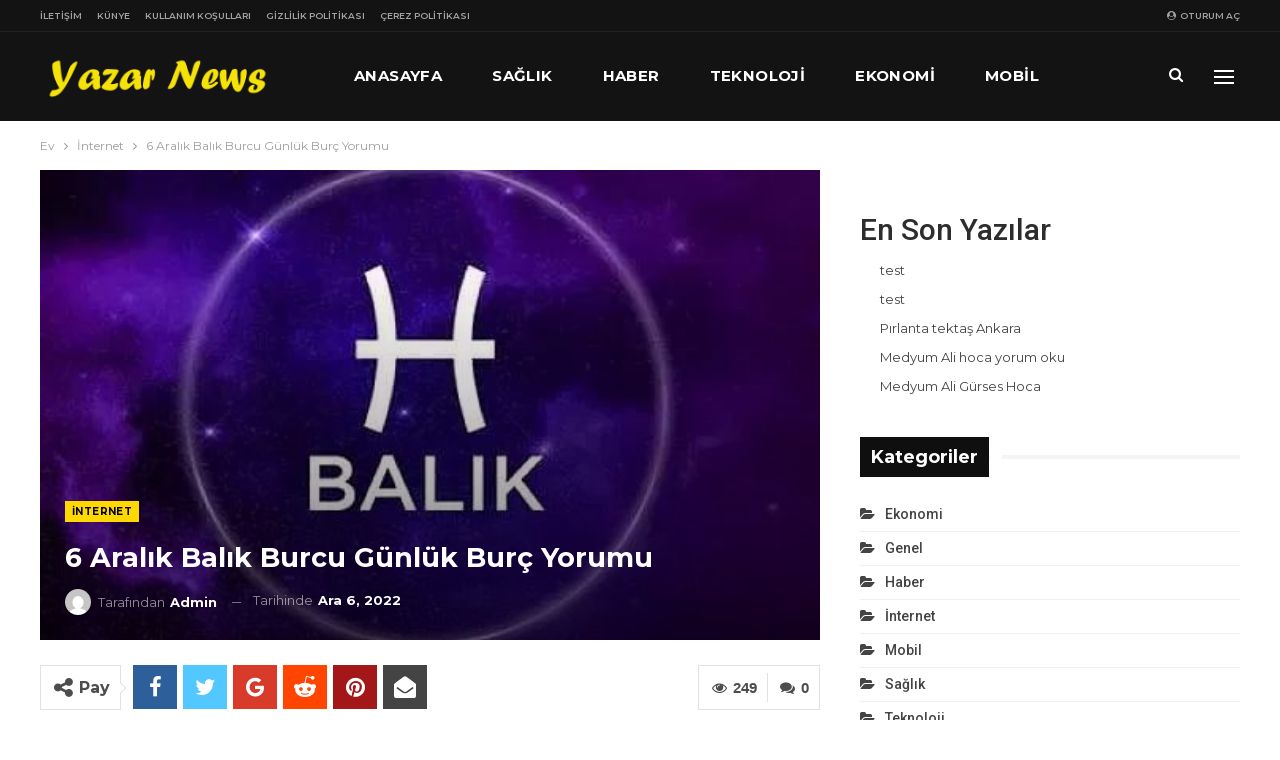

--- FILE ---
content_type: text/html; charset=UTF-8
request_url: https://yazarnews.com/6-aralik-balik-burcu-gunluk-burc-yorumu/
body_size: 18702
content:
	<!DOCTYPE html>
		<!--[if IE 8]>
	<html class="ie ie8" lang="tr" prefix="og: https://ogp.me/ns#"> <![endif]-->
	<!--[if IE 9]>
	<html class="ie ie9" lang="tr" prefix="og: https://ogp.me/ns#"> <![endif]-->
	<!--[if gt IE 9]><!-->
<html lang="tr" prefix="og: https://ogp.me/ns#"> <!--<![endif]-->
	<head>
				<meta charset="UTF-8">
		<meta http-equiv="X-UA-Compatible" content="IE=edge">
		<meta name="viewport" content="width=device-width, initial-scale=1.0">
		<link rel="pingback" href="https://yazarnews.com/xmlrpc.php"/>

		
<!-- Rank Math PRO tarafından Arama Motoru Optimizasyonu - https://s.rankmath.com/home -->
<title>6 Aralık Balık Burcu Günlük Burç Yorumu - Yazar News</title>
<meta name="description" content="6 Aralık Salı gününde burçları neler bekliyor? Günün en şanslı burcu hangisi? Günün en çıkarlı burcu hangisi? Günlük burç yorumlarına nazaran Balık burcunun 6 Aralık Salı günü nasıl geçecek? İşte yeni günde aşk, sıhhat, meslek ve para mevzularında ..."/>
<meta name="robots" content="follow, index, max-snippet:-1, max-video-preview:-1, max-image-preview:large"/>
<link rel="canonical" href="https://yazarnews.com/6-aralik-balik-burcu-gunluk-burc-yorumu/" />
<meta property="og:locale" content="tr_TR" />
<meta property="og:type" content="article" />
<meta property="og:title" content="6 Aralık Balık Burcu Günlük Burç Yorumu - Yazar News" />
<meta property="og:description" content="6 Aralık Salı gününde burçları neler bekliyor? Günün en şanslı burcu hangisi? Günün en çıkarlı burcu hangisi? Günlük burç yorumlarına nazaran Balık burcunun 6 Aralık Salı günü nasıl geçecek? İşte yeni günde aşk, sıhhat, meslek ve para mevzularında ..." />
<meta property="og:url" content="https://yazarnews.com/6-aralik-balik-burcu-gunluk-burc-yorumu/" />
<meta property="og:site_name" content="Yazar News" />
<meta property="article:section" content="İnternet" />
<meta property="og:image" content="https://yazarnews.com/wp-content/uploads/2022/12/6-aralik-balik-burcu-gunluk-burc-yorumu-px676xPY.jpg" />
<meta property="og:image:secure_url" content="https://yazarnews.com/wp-content/uploads/2022/12/6-aralik-balik-burcu-gunluk-burc-yorumu-px676xPY.jpg" />
<meta property="og:image:width" content="620" />
<meta property="og:image:height" content="297" />
<meta property="og:image:alt" content="6 Aralık Balık Burcu Günlük Burç Yorumu" />
<meta property="og:image:type" content="image/jpeg" />
<meta property="article:published_time" content="2022-12-06T08:00:04+00:00" />
<meta name="twitter:card" content="summary_large_image" />
<meta name="twitter:title" content="6 Aralık Balık Burcu Günlük Burç Yorumu - Yazar News" />
<meta name="twitter:description" content="6 Aralık Salı gününde burçları neler bekliyor? Günün en şanslı burcu hangisi? Günün en çıkarlı burcu hangisi? Günlük burç yorumlarına nazaran Balık burcunun 6 Aralık Salı günü nasıl geçecek? İşte yeni günde aşk, sıhhat, meslek ve para mevzularında ..." />
<meta name="twitter:image" content="https://yazarnews.com/wp-content/uploads/2022/12/6-aralik-balik-burcu-gunluk-burc-yorumu-px676xPY.jpg" />
<meta name="twitter:label1" content="Written by" />
<meta name="twitter:data1" content="admin" />
<meta name="twitter:label2" content="Time to read" />
<meta name="twitter:data2" content="Less than a minute" />
<script type="application/ld+json" class="rank-math-schema-pro">{"@context":"https://schema.org","@graph":[{"@type":["Person","Organization"],"@id":"https://yazarnews.com/#person","name":"admin","logo":{"@type":"ImageObject","@id":"https://yazarnews.com/#logo","url":"https://yazarnews.com/wp-content/uploads/2022/08/standart-Logo-Tasarimi2.png","contentUrl":"https://yazarnews.com/wp-content/uploads/2022/08/standart-Logo-Tasarimi2.png","caption":"admin","inLanguage":"tr","width":"500","height":"104"},"image":{"@type":"ImageObject","@id":"https://yazarnews.com/#logo","url":"https://yazarnews.com/wp-content/uploads/2022/08/standart-Logo-Tasarimi2.png","contentUrl":"https://yazarnews.com/wp-content/uploads/2022/08/standart-Logo-Tasarimi2.png","caption":"admin","inLanguage":"tr","width":"500","height":"104"}},{"@type":"WebSite","@id":"https://yazarnews.com/#website","url":"https://yazarnews.com","name":"admin","publisher":{"@id":"https://yazarnews.com/#person"},"inLanguage":"tr"},{"@type":"ImageObject","@id":"https://yazarnews.com/wp-content/uploads/2022/12/6-aralik-balik-burcu-gunluk-burc-yorumu-px676xPY.jpg","url":"https://yazarnews.com/wp-content/uploads/2022/12/6-aralik-balik-burcu-gunluk-burc-yorumu-px676xPY.jpg","width":"620","height":"297","inLanguage":"tr"},{"@type":"WebPage","@id":"https://yazarnews.com/6-aralik-balik-burcu-gunluk-burc-yorumu/#webpage","url":"https://yazarnews.com/6-aralik-balik-burcu-gunluk-burc-yorumu/","name":"6 Aral\u0131k Bal\u0131k Burcu G\u00fcnl\u00fck Bur\u00e7 Yorumu - Yazar News","datePublished":"2022-12-06T08:00:04+00:00","dateModified":"2022-12-06T08:00:04+00:00","isPartOf":{"@id":"https://yazarnews.com/#website"},"primaryImageOfPage":{"@id":"https://yazarnews.com/wp-content/uploads/2022/12/6-aralik-balik-burcu-gunluk-burc-yorumu-px676xPY.jpg"},"inLanguage":"tr"},{"@type":"Person","@id":"https://yazarnews.com/author/admin_8t26ap1g/","name":"admin","url":"https://yazarnews.com/author/admin_8t26ap1g/","image":{"@type":"ImageObject","@id":"https://secure.gravatar.com/avatar/e31abd710e83c3b820a542a633d809706ec7a7b033ab6fc47620a04d41ea8bf4?s=96&amp;d=mm&amp;r=g","url":"https://secure.gravatar.com/avatar/e31abd710e83c3b820a542a633d809706ec7a7b033ab6fc47620a04d41ea8bf4?s=96&amp;d=mm&amp;r=g","caption":"admin","inLanguage":"tr"},"sameAs":["https://yazarnews.com"]},{"@type":"BlogPosting","headline":"6 Aral\u0131k Bal\u0131k Burcu G\u00fcnl\u00fck Bur\u00e7 Yorumu - Yazar News","datePublished":"2022-12-06T08:00:04+00:00","dateModified":"2022-12-06T08:00:04+00:00","articleSection":"\u0130nternet","author":{"@id":"https://yazarnews.com/author/admin_8t26ap1g/"},"publisher":{"@id":"https://yazarnews.com/#person"},"description":"6 Aral\u0131k Sal\u0131 g\u00fcn\u00fcnde bur\u00e7lar\u0131 neler bekliyor? G\u00fcn\u00fcn en \u015fansl\u0131 burcu hangisi? G\u00fcn\u00fcn en \u00e7\u0131karl\u0131 burcu hangisi?\u00a0G\u00fcnl\u00fck bur\u00e7\u00a0yorumlar\u0131na nazaran Bal\u0131k burcunun 6\u00a0Aral\u0131k Sal\u0131 g\u00fcn\u00fc nas\u0131l ge\u00e7ecek? \u0130\u015fte yeni g\u00fcnde a\u015fk, s\u0131hhat, meslek ve para mevzular\u0131nda ...","name":"6 Aral\u0131k Bal\u0131k Burcu G\u00fcnl\u00fck Bur\u00e7 Yorumu - Yazar News","@id":"https://yazarnews.com/6-aralik-balik-burcu-gunluk-burc-yorumu/#richSnippet","isPartOf":{"@id":"https://yazarnews.com/6-aralik-balik-burcu-gunluk-burc-yorumu/#webpage"},"image":{"@id":"https://yazarnews.com/wp-content/uploads/2022/12/6-aralik-balik-burcu-gunluk-burc-yorumu-px676xPY.jpg"},"inLanguage":"tr","mainEntityOfPage":{"@id":"https://yazarnews.com/6-aralik-balik-burcu-gunluk-burc-yorumu/#webpage"}}]}</script>
<!-- /Rank Math WordPress SEO eklentisi -->


<!-- Better Open Graph, Schema.org & Twitter Integration -->
<meta property="og:locale" content="tr_tr"/>
<meta property="og:site_name" content="Yazar News"/>
<meta property="og:url" content="https://yazarnews.com/6-aralik-balik-burcu-gunluk-burc-yorumu/"/>
<meta property="og:title" content="6 Aralık Balık Burcu Günlük Burç Yorumu"/>
<meta property="og:image" content="https://yazarnews.com/wp-content/uploads/2022/12/6-aralik-balik-burcu-gunluk-burc-yorumu-px676xPY.jpg"/>
<meta property="article:section" content="İnternet"/>
<meta property="og:description" content="6 Aralık Salı gününde burçları neler bekliyor? Günün en şanslı burcu hangisi? Günün en çıkarlı burcu hangisi? Günlük burç yorumlarına nazaran Balık burcunun 6 Aralık Salı günü nasıl geçecek? İşte yeni günde aşk, sıhhat, meslek ve para mevzularında ..."/>
<meta property="og:type" content="article"/>
<meta name="twitter:card" content="summary"/>
<meta name="twitter:url" content="https://yazarnews.com/6-aralik-balik-burcu-gunluk-burc-yorumu/"/>
<meta name="twitter:title" content="6 Aralık Balık Burcu Günlük Burç Yorumu"/>
<meta name="twitter:description" content="6 Aralık Salı gününde burçları neler bekliyor? Günün en şanslı burcu hangisi? Günün en çıkarlı burcu hangisi? Günlük burç yorumlarına nazaran Balık burcunun 6 Aralık Salı günü nasıl geçecek? İşte yeni günde aşk, sıhhat, meslek ve para mevzularında ..."/>
<meta name="twitter:image" content="https://yazarnews.com/wp-content/uploads/2022/12/6-aralik-balik-burcu-gunluk-burc-yorumu-px676xPY.jpg"/>
<!-- / Better Open Graph, Schema.org & Twitter Integration. -->
<link rel='dns-prefetch' href='//www.googletagmanager.com' />
<link rel='dns-prefetch' href='//fonts.googleapis.com' />
<link rel="alternate" type="application/rss+xml" title="Yazar News &raquo; akışı" href="https://yazarnews.com/feed/" />
<link rel="alternate" type="application/rss+xml" title="Yazar News &raquo; yorum akışı" href="https://yazarnews.com/comments/feed/" />
<link rel="alternate" type="application/rss+xml" title="Yazar News &raquo; 6 Aralık Balık Burcu Günlük Burç Yorumu yorum akışı" href="https://yazarnews.com/6-aralik-balik-burcu-gunluk-burc-yorumu/feed/" />
<link rel="alternate" title="oEmbed (JSON)" type="application/json+oembed" href="https://yazarnews.com/wp-json/oembed/1.0/embed?url=https%3A%2F%2Fyazarnews.com%2F6-aralik-balik-burcu-gunluk-burc-yorumu%2F" />
<link rel="alternate" title="oEmbed (XML)" type="text/xml+oembed" href="https://yazarnews.com/wp-json/oembed/1.0/embed?url=https%3A%2F%2Fyazarnews.com%2F6-aralik-balik-burcu-gunluk-burc-yorumu%2F&#038;format=xml" />
<style id='wp-img-auto-sizes-contain-inline-css' type='text/css'>
img:is([sizes=auto i],[sizes^="auto," i]){contain-intrinsic-size:3000px 1500px}
/*# sourceURL=wp-img-auto-sizes-contain-inline-css */
</style>
<style id='wp-emoji-styles-inline-css' type='text/css'>

	img.wp-smiley, img.emoji {
		display: inline !important;
		border: none !important;
		box-shadow: none !important;
		height: 1em !important;
		width: 1em !important;
		margin: 0 0.07em !important;
		vertical-align: -0.1em !important;
		background: none !important;
		padding: 0 !important;
	}
/*# sourceURL=wp-emoji-styles-inline-css */
</style>
<style id='wp-block-library-inline-css' type='text/css'>
:root{--wp-block-synced-color:#7a00df;--wp-block-synced-color--rgb:122,0,223;--wp-bound-block-color:var(--wp-block-synced-color);--wp-editor-canvas-background:#ddd;--wp-admin-theme-color:#007cba;--wp-admin-theme-color--rgb:0,124,186;--wp-admin-theme-color-darker-10:#006ba1;--wp-admin-theme-color-darker-10--rgb:0,107,160.5;--wp-admin-theme-color-darker-20:#005a87;--wp-admin-theme-color-darker-20--rgb:0,90,135;--wp-admin-border-width-focus:2px}@media (min-resolution:192dpi){:root{--wp-admin-border-width-focus:1.5px}}.wp-element-button{cursor:pointer}:root .has-very-light-gray-background-color{background-color:#eee}:root .has-very-dark-gray-background-color{background-color:#313131}:root .has-very-light-gray-color{color:#eee}:root .has-very-dark-gray-color{color:#313131}:root .has-vivid-green-cyan-to-vivid-cyan-blue-gradient-background{background:linear-gradient(135deg,#00d084,#0693e3)}:root .has-purple-crush-gradient-background{background:linear-gradient(135deg,#34e2e4,#4721fb 50%,#ab1dfe)}:root .has-hazy-dawn-gradient-background{background:linear-gradient(135deg,#faaca8,#dad0ec)}:root .has-subdued-olive-gradient-background{background:linear-gradient(135deg,#fafae1,#67a671)}:root .has-atomic-cream-gradient-background{background:linear-gradient(135deg,#fdd79a,#004a59)}:root .has-nightshade-gradient-background{background:linear-gradient(135deg,#330968,#31cdcf)}:root .has-midnight-gradient-background{background:linear-gradient(135deg,#020381,#2874fc)}:root{--wp--preset--font-size--normal:16px;--wp--preset--font-size--huge:42px}.has-regular-font-size{font-size:1em}.has-larger-font-size{font-size:2.625em}.has-normal-font-size{font-size:var(--wp--preset--font-size--normal)}.has-huge-font-size{font-size:var(--wp--preset--font-size--huge)}.has-text-align-center{text-align:center}.has-text-align-left{text-align:left}.has-text-align-right{text-align:right}.has-fit-text{white-space:nowrap!important}#end-resizable-editor-section{display:none}.aligncenter{clear:both}.items-justified-left{justify-content:flex-start}.items-justified-center{justify-content:center}.items-justified-right{justify-content:flex-end}.items-justified-space-between{justify-content:space-between}.screen-reader-text{border:0;clip-path:inset(50%);height:1px;margin:-1px;overflow:hidden;padding:0;position:absolute;width:1px;word-wrap:normal!important}.screen-reader-text:focus{background-color:#ddd;clip-path:none;color:#444;display:block;font-size:1em;height:auto;left:5px;line-height:normal;padding:15px 23px 14px;text-decoration:none;top:5px;width:auto;z-index:100000}html :where(.has-border-color){border-style:solid}html :where([style*=border-top-color]){border-top-style:solid}html :where([style*=border-right-color]){border-right-style:solid}html :where([style*=border-bottom-color]){border-bottom-style:solid}html :where([style*=border-left-color]){border-left-style:solid}html :where([style*=border-width]){border-style:solid}html :where([style*=border-top-width]){border-top-style:solid}html :where([style*=border-right-width]){border-right-style:solid}html :where([style*=border-bottom-width]){border-bottom-style:solid}html :where([style*=border-left-width]){border-left-style:solid}html :where(img[class*=wp-image-]){height:auto;max-width:100%}:where(figure){margin:0 0 1em}html :where(.is-position-sticky){--wp-admin--admin-bar--position-offset:var(--wp-admin--admin-bar--height,0px)}@media screen and (max-width:600px){html :where(.is-position-sticky){--wp-admin--admin-bar--position-offset:0px}}

/*# sourceURL=wp-block-library-inline-css */
</style><style id='wp-block-heading-inline-css' type='text/css'>
h1:where(.wp-block-heading).has-background,h2:where(.wp-block-heading).has-background,h3:where(.wp-block-heading).has-background,h4:where(.wp-block-heading).has-background,h5:where(.wp-block-heading).has-background,h6:where(.wp-block-heading).has-background{padding:1.25em 2.375em}h1.has-text-align-left[style*=writing-mode]:where([style*=vertical-lr]),h1.has-text-align-right[style*=writing-mode]:where([style*=vertical-rl]),h2.has-text-align-left[style*=writing-mode]:where([style*=vertical-lr]),h2.has-text-align-right[style*=writing-mode]:where([style*=vertical-rl]),h3.has-text-align-left[style*=writing-mode]:where([style*=vertical-lr]),h3.has-text-align-right[style*=writing-mode]:where([style*=vertical-rl]),h4.has-text-align-left[style*=writing-mode]:where([style*=vertical-lr]),h4.has-text-align-right[style*=writing-mode]:where([style*=vertical-rl]),h5.has-text-align-left[style*=writing-mode]:where([style*=vertical-lr]),h5.has-text-align-right[style*=writing-mode]:where([style*=vertical-rl]),h6.has-text-align-left[style*=writing-mode]:where([style*=vertical-lr]),h6.has-text-align-right[style*=writing-mode]:where([style*=vertical-rl]){rotate:180deg}
/*# sourceURL=https://yazarnews.com/wp-includes/blocks/heading/style.min.css */
</style>
<style id='wp-block-latest-posts-inline-css' type='text/css'>
.wp-block-latest-posts{box-sizing:border-box}.wp-block-latest-posts.alignleft{margin-right:2em}.wp-block-latest-posts.alignright{margin-left:2em}.wp-block-latest-posts.wp-block-latest-posts__list{list-style:none}.wp-block-latest-posts.wp-block-latest-posts__list li{clear:both;overflow-wrap:break-word}.wp-block-latest-posts.is-grid{display:flex;flex-wrap:wrap}.wp-block-latest-posts.is-grid li{margin:0 1.25em 1.25em 0;width:100%}@media (min-width:600px){.wp-block-latest-posts.columns-2 li{width:calc(50% - .625em)}.wp-block-latest-posts.columns-2 li:nth-child(2n){margin-right:0}.wp-block-latest-posts.columns-3 li{width:calc(33.33333% - .83333em)}.wp-block-latest-posts.columns-3 li:nth-child(3n){margin-right:0}.wp-block-latest-posts.columns-4 li{width:calc(25% - .9375em)}.wp-block-latest-posts.columns-4 li:nth-child(4n){margin-right:0}.wp-block-latest-posts.columns-5 li{width:calc(20% - 1em)}.wp-block-latest-posts.columns-5 li:nth-child(5n){margin-right:0}.wp-block-latest-posts.columns-6 li{width:calc(16.66667% - 1.04167em)}.wp-block-latest-posts.columns-6 li:nth-child(6n){margin-right:0}}:root :where(.wp-block-latest-posts.is-grid){padding:0}:root :where(.wp-block-latest-posts.wp-block-latest-posts__list){padding-left:0}.wp-block-latest-posts__post-author,.wp-block-latest-posts__post-date{display:block;font-size:.8125em}.wp-block-latest-posts__post-excerpt,.wp-block-latest-posts__post-full-content{margin-bottom:1em;margin-top:.5em}.wp-block-latest-posts__featured-image a{display:inline-block}.wp-block-latest-posts__featured-image img{height:auto;max-width:100%;width:auto}.wp-block-latest-posts__featured-image.alignleft{float:left;margin-right:1em}.wp-block-latest-posts__featured-image.alignright{float:right;margin-left:1em}.wp-block-latest-posts__featured-image.aligncenter{margin-bottom:1em;text-align:center}
/*# sourceURL=https://yazarnews.com/wp-includes/blocks/latest-posts/style.min.css */
</style>
<style id='wp-block-group-inline-css' type='text/css'>
.wp-block-group{box-sizing:border-box}:where(.wp-block-group.wp-block-group-is-layout-constrained){position:relative}
/*# sourceURL=https://yazarnews.com/wp-includes/blocks/group/style.min.css */
</style>
<style id='global-styles-inline-css' type='text/css'>
:root{--wp--preset--aspect-ratio--square: 1;--wp--preset--aspect-ratio--4-3: 4/3;--wp--preset--aspect-ratio--3-4: 3/4;--wp--preset--aspect-ratio--3-2: 3/2;--wp--preset--aspect-ratio--2-3: 2/3;--wp--preset--aspect-ratio--16-9: 16/9;--wp--preset--aspect-ratio--9-16: 9/16;--wp--preset--color--black: #000000;--wp--preset--color--cyan-bluish-gray: #abb8c3;--wp--preset--color--white: #ffffff;--wp--preset--color--pale-pink: #f78da7;--wp--preset--color--vivid-red: #cf2e2e;--wp--preset--color--luminous-vivid-orange: #ff6900;--wp--preset--color--luminous-vivid-amber: #fcb900;--wp--preset--color--light-green-cyan: #7bdcb5;--wp--preset--color--vivid-green-cyan: #00d084;--wp--preset--color--pale-cyan-blue: #8ed1fc;--wp--preset--color--vivid-cyan-blue: #0693e3;--wp--preset--color--vivid-purple: #9b51e0;--wp--preset--gradient--vivid-cyan-blue-to-vivid-purple: linear-gradient(135deg,rgb(6,147,227) 0%,rgb(155,81,224) 100%);--wp--preset--gradient--light-green-cyan-to-vivid-green-cyan: linear-gradient(135deg,rgb(122,220,180) 0%,rgb(0,208,130) 100%);--wp--preset--gradient--luminous-vivid-amber-to-luminous-vivid-orange: linear-gradient(135deg,rgb(252,185,0) 0%,rgb(255,105,0) 100%);--wp--preset--gradient--luminous-vivid-orange-to-vivid-red: linear-gradient(135deg,rgb(255,105,0) 0%,rgb(207,46,46) 100%);--wp--preset--gradient--very-light-gray-to-cyan-bluish-gray: linear-gradient(135deg,rgb(238,238,238) 0%,rgb(169,184,195) 100%);--wp--preset--gradient--cool-to-warm-spectrum: linear-gradient(135deg,rgb(74,234,220) 0%,rgb(151,120,209) 20%,rgb(207,42,186) 40%,rgb(238,44,130) 60%,rgb(251,105,98) 80%,rgb(254,248,76) 100%);--wp--preset--gradient--blush-light-purple: linear-gradient(135deg,rgb(255,206,236) 0%,rgb(152,150,240) 100%);--wp--preset--gradient--blush-bordeaux: linear-gradient(135deg,rgb(254,205,165) 0%,rgb(254,45,45) 50%,rgb(107,0,62) 100%);--wp--preset--gradient--luminous-dusk: linear-gradient(135deg,rgb(255,203,112) 0%,rgb(199,81,192) 50%,rgb(65,88,208) 100%);--wp--preset--gradient--pale-ocean: linear-gradient(135deg,rgb(255,245,203) 0%,rgb(182,227,212) 50%,rgb(51,167,181) 100%);--wp--preset--gradient--electric-grass: linear-gradient(135deg,rgb(202,248,128) 0%,rgb(113,206,126) 100%);--wp--preset--gradient--midnight: linear-gradient(135deg,rgb(2,3,129) 0%,rgb(40,116,252) 100%);--wp--preset--font-size--small: 13px;--wp--preset--font-size--medium: 20px;--wp--preset--font-size--large: 36px;--wp--preset--font-size--x-large: 42px;--wp--preset--spacing--20: 0.44rem;--wp--preset--spacing--30: 0.67rem;--wp--preset--spacing--40: 1rem;--wp--preset--spacing--50: 1.5rem;--wp--preset--spacing--60: 2.25rem;--wp--preset--spacing--70: 3.38rem;--wp--preset--spacing--80: 5.06rem;--wp--preset--shadow--natural: 6px 6px 9px rgba(0, 0, 0, 0.2);--wp--preset--shadow--deep: 12px 12px 50px rgba(0, 0, 0, 0.4);--wp--preset--shadow--sharp: 6px 6px 0px rgba(0, 0, 0, 0.2);--wp--preset--shadow--outlined: 6px 6px 0px -3px rgb(255, 255, 255), 6px 6px rgb(0, 0, 0);--wp--preset--shadow--crisp: 6px 6px 0px rgb(0, 0, 0);}:where(.is-layout-flex){gap: 0.5em;}:where(.is-layout-grid){gap: 0.5em;}body .is-layout-flex{display: flex;}.is-layout-flex{flex-wrap: wrap;align-items: center;}.is-layout-flex > :is(*, div){margin: 0;}body .is-layout-grid{display: grid;}.is-layout-grid > :is(*, div){margin: 0;}:where(.wp-block-columns.is-layout-flex){gap: 2em;}:where(.wp-block-columns.is-layout-grid){gap: 2em;}:where(.wp-block-post-template.is-layout-flex){gap: 1.25em;}:where(.wp-block-post-template.is-layout-grid){gap: 1.25em;}.has-black-color{color: var(--wp--preset--color--black) !important;}.has-cyan-bluish-gray-color{color: var(--wp--preset--color--cyan-bluish-gray) !important;}.has-white-color{color: var(--wp--preset--color--white) !important;}.has-pale-pink-color{color: var(--wp--preset--color--pale-pink) !important;}.has-vivid-red-color{color: var(--wp--preset--color--vivid-red) !important;}.has-luminous-vivid-orange-color{color: var(--wp--preset--color--luminous-vivid-orange) !important;}.has-luminous-vivid-amber-color{color: var(--wp--preset--color--luminous-vivid-amber) !important;}.has-light-green-cyan-color{color: var(--wp--preset--color--light-green-cyan) !important;}.has-vivid-green-cyan-color{color: var(--wp--preset--color--vivid-green-cyan) !important;}.has-pale-cyan-blue-color{color: var(--wp--preset--color--pale-cyan-blue) !important;}.has-vivid-cyan-blue-color{color: var(--wp--preset--color--vivid-cyan-blue) !important;}.has-vivid-purple-color{color: var(--wp--preset--color--vivid-purple) !important;}.has-black-background-color{background-color: var(--wp--preset--color--black) !important;}.has-cyan-bluish-gray-background-color{background-color: var(--wp--preset--color--cyan-bluish-gray) !important;}.has-white-background-color{background-color: var(--wp--preset--color--white) !important;}.has-pale-pink-background-color{background-color: var(--wp--preset--color--pale-pink) !important;}.has-vivid-red-background-color{background-color: var(--wp--preset--color--vivid-red) !important;}.has-luminous-vivid-orange-background-color{background-color: var(--wp--preset--color--luminous-vivid-orange) !important;}.has-luminous-vivid-amber-background-color{background-color: var(--wp--preset--color--luminous-vivid-amber) !important;}.has-light-green-cyan-background-color{background-color: var(--wp--preset--color--light-green-cyan) !important;}.has-vivid-green-cyan-background-color{background-color: var(--wp--preset--color--vivid-green-cyan) !important;}.has-pale-cyan-blue-background-color{background-color: var(--wp--preset--color--pale-cyan-blue) !important;}.has-vivid-cyan-blue-background-color{background-color: var(--wp--preset--color--vivid-cyan-blue) !important;}.has-vivid-purple-background-color{background-color: var(--wp--preset--color--vivid-purple) !important;}.has-black-border-color{border-color: var(--wp--preset--color--black) !important;}.has-cyan-bluish-gray-border-color{border-color: var(--wp--preset--color--cyan-bluish-gray) !important;}.has-white-border-color{border-color: var(--wp--preset--color--white) !important;}.has-pale-pink-border-color{border-color: var(--wp--preset--color--pale-pink) !important;}.has-vivid-red-border-color{border-color: var(--wp--preset--color--vivid-red) !important;}.has-luminous-vivid-orange-border-color{border-color: var(--wp--preset--color--luminous-vivid-orange) !important;}.has-luminous-vivid-amber-border-color{border-color: var(--wp--preset--color--luminous-vivid-amber) !important;}.has-light-green-cyan-border-color{border-color: var(--wp--preset--color--light-green-cyan) !important;}.has-vivid-green-cyan-border-color{border-color: var(--wp--preset--color--vivid-green-cyan) !important;}.has-pale-cyan-blue-border-color{border-color: var(--wp--preset--color--pale-cyan-blue) !important;}.has-vivid-cyan-blue-border-color{border-color: var(--wp--preset--color--vivid-cyan-blue) !important;}.has-vivid-purple-border-color{border-color: var(--wp--preset--color--vivid-purple) !important;}.has-vivid-cyan-blue-to-vivid-purple-gradient-background{background: var(--wp--preset--gradient--vivid-cyan-blue-to-vivid-purple) !important;}.has-light-green-cyan-to-vivid-green-cyan-gradient-background{background: var(--wp--preset--gradient--light-green-cyan-to-vivid-green-cyan) !important;}.has-luminous-vivid-amber-to-luminous-vivid-orange-gradient-background{background: var(--wp--preset--gradient--luminous-vivid-amber-to-luminous-vivid-orange) !important;}.has-luminous-vivid-orange-to-vivid-red-gradient-background{background: var(--wp--preset--gradient--luminous-vivid-orange-to-vivid-red) !important;}.has-very-light-gray-to-cyan-bluish-gray-gradient-background{background: var(--wp--preset--gradient--very-light-gray-to-cyan-bluish-gray) !important;}.has-cool-to-warm-spectrum-gradient-background{background: var(--wp--preset--gradient--cool-to-warm-spectrum) !important;}.has-blush-light-purple-gradient-background{background: var(--wp--preset--gradient--blush-light-purple) !important;}.has-blush-bordeaux-gradient-background{background: var(--wp--preset--gradient--blush-bordeaux) !important;}.has-luminous-dusk-gradient-background{background: var(--wp--preset--gradient--luminous-dusk) !important;}.has-pale-ocean-gradient-background{background: var(--wp--preset--gradient--pale-ocean) !important;}.has-electric-grass-gradient-background{background: var(--wp--preset--gradient--electric-grass) !important;}.has-midnight-gradient-background{background: var(--wp--preset--gradient--midnight) !important;}.has-small-font-size{font-size: var(--wp--preset--font-size--small) !important;}.has-medium-font-size{font-size: var(--wp--preset--font-size--medium) !important;}.has-large-font-size{font-size: var(--wp--preset--font-size--large) !important;}.has-x-large-font-size{font-size: var(--wp--preset--font-size--x-large) !important;}
/*# sourceURL=global-styles-inline-css */
</style>

<style id='classic-theme-styles-inline-css' type='text/css'>
/*! This file is auto-generated */
.wp-block-button__link{color:#fff;background-color:#32373c;border-radius:9999px;box-shadow:none;text-decoration:none;padding:calc(.667em + 2px) calc(1.333em + 2px);font-size:1.125em}.wp-block-file__button{background:#32373c;color:#fff;text-decoration:none}
/*# sourceURL=/wp-includes/css/classic-themes.min.css */
</style>
<link rel='stylesheet' id='contact-form-7-css' href='https://yazarnews.com/wp-content/plugins/contact-form-7/includes/css/styles.css?ver=5.7.7' type='text/css' media='all' />
<link rel='stylesheet' id='better-framework-main-fonts-css' href='https://fonts.googleapis.com/css?family=Montserrat:400,700,500,600%7CRoboto:500,400,400italic&#038;display=swap' type='text/css' media='all' />
<script type="text/javascript" src="https://yazarnews.com/wp-includes/js/jquery/jquery.min.js?ver=3.7.1" id="jquery-core-js"></script>
<script type="text/javascript" src="https://yazarnews.com/wp-includes/js/jquery/jquery-migrate.min.js?ver=3.4.1" id="jquery-migrate-js"></script>

<!-- Google Analytics snippet added by Site Kit -->
<script type="text/javascript" src="https://www.googletagmanager.com/gtag/js?id=UA-239002282-1" id="google_gtagjs-js" async></script>
<script type="text/javascript" id="google_gtagjs-js-after">
/* <![CDATA[ */
window.dataLayer = window.dataLayer || [];function gtag(){dataLayer.push(arguments);}
gtag('set', 'linker', {"domains":["yazarnews.com"]} );
gtag("js", new Date());
gtag("set", "developer_id.dZTNiMT", true);
gtag("config", "UA-239002282-1", {"anonymize_ip":true});
gtag("config", "G-ZK22PBEDKV");
//# sourceURL=google_gtagjs-js-after
/* ]]> */
</script>

<!-- End Google Analytics snippet added by Site Kit -->
<link rel="https://api.w.org/" href="https://yazarnews.com/wp-json/" /><link rel="alternate" title="JSON" type="application/json" href="https://yazarnews.com/wp-json/wp/v2/posts/13865" /><link rel="EditURI" type="application/rsd+xml" title="RSD" href="https://yazarnews.com/xmlrpc.php?rsd" />
<meta name="generator" content="WordPress 6.9" />
<link rel='shortlink' href='https://yazarnews.com/?p=13865' />
<meta name="generator" content="Site Kit by Google 1.115.0" /><meta name="generator" content="Powered by WPBakery Page Builder - drag and drop page builder for WordPress."/>
<script type="application/ld+json">{
    "@context": "http://schema.org/",
    "@type": "Organization",
    "@id": "#organization",
    "logo": {
        "@type": "ImageObject",
        "url": "https://yazarnews.com/wp-content/uploads/2022/08/standart-Logo-Tasarimi1.png"
    },
    "url": "https://yazarnews.com/",
    "name": "Yazar News",
    "description": "Yeni Nesil Blog Sitesi"
}</script>
<script type="application/ld+json">{
    "@context": "http://schema.org/",
    "@type": "WebSite",
    "name": "Yazar News",
    "alternateName": "Yeni Nesil Blog Sitesi",
    "url": "https://yazarnews.com/"
}</script>
<script type="application/ld+json">{
    "@context": "http://schema.org/",
    "@type": "BlogPosting",
    "headline": "6 Aral\u0131k Bal\u0131k Burcu G\u00fcnl\u00fck Bur\u00e7 Yorumu",
    "description": "6 Aral\u0131k Sal\u0131 g\u00fcn\u00fcnde bur\u00e7lar\u0131 neler bekliyor? G\u00fcn\u00fcn en \u015fansl\u0131 burcu hangisi? G\u00fcn\u00fcn en \u00e7\u0131karl\u0131 burcu hangisi?\u00a0G\u00fcnl\u00fck bur\u00e7\u00a0yorumlar\u0131na nazaran Bal\u0131k burcunun 6\u00a0Aral\u0131k Sal\u0131 g\u00fcn\u00fc nas\u0131l ge\u00e7ecek? \u0130\u015fte yeni g\u00fcnde a\u015fk, s\u0131hhat, meslek ve para mevzular\u0131nda ...",
    "datePublished": "2022-12-06",
    "dateModified": "2022-12-06",
    "author": {
        "@type": "Person",
        "@id": "#person-admin",
        "name": "admin"
    },
    "image": "https://yazarnews.com/wp-content/uploads/2022/12/6-aralik-balik-burcu-gunluk-burc-yorumu-px676xPY.jpg",
    "interactionStatistic": [
        {
            "@type": "InteractionCounter",
            "interactionType": "http://schema.org/CommentAction",
            "userInteractionCount": "0"
        }
    ],
    "publisher": {
        "@id": "#organization"
    },
    "mainEntityOfPage": "https://yazarnews.com/6-aralik-balik-burcu-gunluk-burc-yorumu/"
}</script>
<link rel='stylesheet' id='bf-minifed-css-1' href='https://yazarnews.com/wp-content/bs-booster-cache/0181efe210cbd828254e59a35e8127d3.css' type='text/css' media='all' />
<link rel='stylesheet' id='7.11.0-1768174440' href='https://yazarnews.com/wp-content/bs-booster-cache/f383ccd0c0110c5d02b5b5393547872e.css' type='text/css' media='all' />
<noscript><style> .wpb_animate_when_almost_visible { opacity: 1; }</style></noscript>	</head>

<body class="wp-singular post-template-default single single-post postid-13865 single-format-standard wp-theme-publisher bs-theme bs-publisher bs-publisher-bold-mag active-light-box ltr close-rh page-layout-2-col page-layout-2-col-right full-width active-sticky-sidebar main-menu-sticky-smart main-menu-full-width active-ajax-search single-prim-cat-6 single-cat-6  wpb-js-composer js-comp-ver-6.7.0 vc_responsive bs-ll-a" dir="ltr">
<div class="off-canvas-overlay"></div>
<div class="off-canvas-container left skin-dark">
	<div class="off-canvas-inner">
		<span class="canvas-close"><i></i></span>
					<div class="off-canvas-header">
								<div class="site-description">Ultimate magazine theme for WordPress.</div>
			</div>
						<div class="off-canvas-search">
				<form role="search" method="get" action="https://yazarnews.com">
					<input type="text" name="s" value=""
					       placeholder="Arama...">
					<i class="fa fa-search"></i>
				</form>
			</div>
						<div class="off-canvas-menu">
				<div class="off-canvas-menu-fallback"></div>
			</div>
						<div class="off_canvas_footer">
				<div class="off_canvas_footer-info entry-content">
									</div>
			</div>
				</div>
</div>
		<div class="main-wrap content-main-wrap">
			<header id="header" class="site-header header-style-8 full-width" itemscope="itemscope" itemtype="https://schema.org/WPHeader">
		<section class="topbar topbar-style-1 hidden-xs hidden-xs">
	<div class="content-wrap">
		<div class="container">
			<div class="topbar-inner clearfix">

									<div class="section-links">
													<a class="topbar-sign-in "
							   data-toggle="modal" data-target="#bsLoginModal">
								<i class="fa fa-user-circle"></i> oturum aç							</a>

							<div class="modal sign-in-modal fade" id="bsLoginModal" tabindex="-1" role="dialog"
							     style="display: none">
								<div class="modal-dialog" role="document">
									<div class="modal-content">
											<span class="close-modal" data-dismiss="modal" aria-label="Close"><i
														class="fa fa-close"></i></span>
										<div class="modal-body">
											<div id="form_46546_" class="bs-shortcode bs-login-shortcode ">
		<div class="bs-login bs-type-login"  style="display:none">

					<div class="bs-login-panel bs-login-sign-panel bs-current-login-panel">
								<form name="loginform"
				      action="https://yazarnews.com/wp-login.php" method="post">

					
					<div class="login-header">
						<span class="login-icon fa fa-user-circle main-color"></span>
						<p>giriş...</p>
					</div>
					
					<div class="login-field login-username">
						<input type="text" name="log" id="form_46546_user_login" class="input"
						       value="" size="20"
						       placeholder="Kullanıcı adı ya da email..." required/>
					</div>

					<div class="login-field login-password">
						<input type="password" name="pwd" id="form_46546_user_pass"
						       class="input"
						       value="" size="20" placeholder="Parola..."
						       required/>
					</div>

					
					<div class="login-field">
						<a href="https://yazarnews.com/wp-login.php?action=lostpassword&redirect_to=https%3A%2F%2Fyazarnews.com%2F6-aralik-balik-burcu-gunluk-burc-yorumu%2F"
						   class="go-reset-panel">Şifreyi unut?</a>

													<span class="login-remember">
							<input class="remember-checkbox" name="rememberme" type="checkbox"
							       id="form_46546_rememberme"
							       value="forever"  />
							<label class="remember-label">Beni Hatırla</label>
						</span>
											</div>

					
					<div class="login-field login-submit">
						<input type="submit" name="wp-submit"
						       class="button-primary login-btn"
						       value="Oturum aç"/>
						<input type="hidden" name="redirect_to" value="https://yazarnews.com/6-aralik-balik-burcu-gunluk-burc-yorumu/"/>
					</div>

									</form>
			</div>

			<div class="bs-login-panel bs-login-reset-panel">

				<span class="go-login-panel"><i
							class="fa fa-angle-left"></i> oturum aç</span>

				<div class="bs-login-reset-panel-inner">
					<div class="login-header">
						<span class="login-icon fa fa-support"></span>
						<p>Şifreni kurtar.</p>
						<p>Bir parola size e-posta ile gönderilecektir.</p>
					</div>
										<form name="lostpasswordform" id="form_46546_lostpasswordform"
					      action="https://yazarnews.com/wp-login.php?action=lostpassword"
					      method="post">

						<div class="login-field reset-username">
							<input type="text" name="user_login" class="input" value=""
							       placeholder="Kullanıcı adı ya da email..."
							       required/>
						</div>

						
						<div class="login-field reset-submit">

							<input type="hidden" name="redirect_to" value=""/>
							<input type="submit" name="wp-submit" class="login-btn"
							       value="Şifremi Gönder"/>

						</div>
					</form>
				</div>
			</div>
			</div>
	</div>
										</div>
									</div>
								</div>
							</div>
												</div>
				
				<div class="section-menu">
						<div id="menu-top" class="menu top-menu-wrapper" role="navigation" itemscope="itemscope" itemtype="https://schema.org/SiteNavigationElement">
		<nav class="top-menu-container">

			<ul id="top-navigation" class="top-menu menu clearfix bsm-pure">
				<li id="menu-item-35" class="menu-item menu-item-type-post_type menu-item-object-page better-anim-fade menu-item-35"><a href="https://yazarnews.com/iletisim/">İletişim</a></li>
<li id="menu-item-34" class="menu-item menu-item-type-post_type menu-item-object-page better-anim-fade menu-item-34"><a href="https://yazarnews.com/kunye/">Künye</a></li>
<li id="menu-item-33" class="menu-item menu-item-type-post_type menu-item-object-page better-anim-fade menu-item-33"><a href="https://yazarnews.com/kullanim-kosullari/">Kullanım Koşulları</a></li>
<li id="menu-item-32" class="menu-item menu-item-type-post_type menu-item-object-page menu-item-privacy-policy better-anim-fade menu-item-32"><a href="https://yazarnews.com/gizlilik-politikasi/">Gizlilik Politikası</a></li>
<li id="menu-item-31" class="menu-item menu-item-type-post_type menu-item-object-page better-anim-fade menu-item-31"><a href="https://yazarnews.com/cerez-politikasi/">Çerez Politikası</a></li>
			</ul>

		</nav>
	</div>
				</div>
			</div>
		</div>
	</div>
</section>
		<div class="content-wrap">
			<div class="container">
				<div class="header-inner clearfix">
					<div id="site-branding" class="site-branding">
	<p  id="site-title" class="logo h1 img-logo">
	<a href="https://yazarnews.com/" itemprop="url" rel="home">
					<img id="site-logo" src="https://yazarnews.com/wp-content/uploads/2022/08/standart-Logo-Tasarimi1.png"
			     alt="Yazar News"  />

			<span class="site-title">Yazar News - Yeni Nesil Blog Sitesi</span>
				</a>
</p>
</div><!-- .site-branding -->
<nav id="menu-main" class="menu main-menu-container  show-search-item show-off-canvas menu-actions-btn-width-2" role="navigation" itemscope="itemscope" itemtype="https://schema.org/SiteNavigationElement">
			<div class="menu-action-buttons width-2">
							<div class="off-canvas-menu-icon-container off-icon-left">
					<div class="off-canvas-menu-icon">
						<div class="off-canvas-menu-icon-el"></div>
					</div>
				</div>
								<div class="search-container close">
					<span class="search-handler"><i class="fa fa-search"></i></span>

					<div class="search-box clearfix">
						<form role="search" method="get" class="search-form clearfix" action="https://yazarnews.com">
	<input type="search" class="search-field"
	       placeholder="Arama..."
	       value="" name="s"
	       title="Aramak:"
	       autocomplete="off">
	<input type="submit" class="search-submit" value="Arama">
</form><!-- .search-form -->
					</div>
				</div>
						</div>
			<ul id="main-navigation" class="main-menu menu bsm-pure clearfix">
		<li id="menu-item-142" class="menu-item menu-item-type-custom menu-item-object-custom menu-item-home better-anim-fade menu-item-142"><a href="https://yazarnews.com">Anasayfa</a></li>
<li id="menu-item-42" class="menu-item menu-item-type-taxonomy menu-item-object-category menu-term-9 better-anim-fade menu-item-42"><a href="https://yazarnews.com/kategori/saglik/">Sağlık</a></li>
<li id="menu-item-39" class="menu-item menu-item-type-taxonomy menu-item-object-category menu-term-10 better-anim-fade menu-item-39"><a href="https://yazarnews.com/kategori/haber/">Haber</a></li>
<li id="menu-item-43" class="menu-item menu-item-type-taxonomy menu-item-object-category menu-term-8 better-anim-fade menu-item-43"><a href="https://yazarnews.com/kategori/teknoloji/">Teknoloji</a></li>
<li id="menu-item-6642" class="menu-item menu-item-type-taxonomy menu-item-object-category menu-term-160 better-anim-fade menu-item-6642"><a href="https://yazarnews.com/kategori/ekonomi/">Ekonomi</a></li>
<li id="menu-item-41" class="menu-item menu-item-type-taxonomy menu-item-object-category menu-term-7 better-anim-fade menu-item-41"><a href="https://yazarnews.com/kategori/mobil/">Mobil</a></li>
<li id="menu-item-40" class="menu-item menu-item-type-taxonomy menu-item-object-category current-post-ancestor current-menu-parent current-post-parent menu-term-6 better-anim-fade menu-item-40"><a href="https://yazarnews.com/kategori/internet/">İnternet</a></li>
<li id="menu-item-38" class="menu-item menu-item-type-taxonomy menu-item-object-category menu-term-4 better-anim-fade menu-item-38"><a href="https://yazarnews.com/kategori/genel/">Genel</a></li>
	</ul><!-- #main-navigation -->
</nav><!-- .main-menu-container -->
				</div>
			</div>
		</div>
	</header><!-- .header -->
	<div class="rh-header clearfix dark deferred-block-exclude">
		<div class="rh-container clearfix">

			<div class="menu-container close">
				<span class="menu-handler"><span class="lines"></span></span>
			</div><!-- .menu-container -->

			<div class="logo-container rh-img-logo">
				<a href="https://yazarnews.com/" itemprop="url" rel="home">
											<img src="https://yazarnews.com/wp-content/uploads/2022/08/standart-Logo-Tasarimi1.png"
						     alt="Yazar News"  />				</a>
			</div><!-- .logo-container -->
		</div><!-- .rh-container -->
	</div><!-- .rh-header -->
<nav role="navigation" aria-label="Breadcrumbs" class="bf-breadcrumb clearfix bc-top-style"><div class="container bf-breadcrumb-container"><ul class="bf-breadcrumb-items" itemscope itemtype="http://schema.org/BreadcrumbList"><meta name="numberOfItems" content="3" /><meta name="itemListOrder" content="Ascending" /><li itemprop="itemListElement" itemscope itemtype="http://schema.org/ListItem" class="bf-breadcrumb-item bf-breadcrumb-begin"><a itemprop="item" href="https://yazarnews.com" rel="home"><span itemprop="name">Ev</span></a><meta itemprop="position" content="1" /></li><li itemprop="itemListElement" itemscope itemtype="http://schema.org/ListItem" class="bf-breadcrumb-item"><a itemprop="item" href="https://yazarnews.com/kategori/internet/" ><span itemprop="name">İnternet</span></a><meta itemprop="position" content="2" /></li><li itemprop="itemListElement" itemscope itemtype="http://schema.org/ListItem" class="bf-breadcrumb-item bf-breadcrumb-end"><span itemprop="name">6 Aralık Balık Burcu Günlük Burç Yorumu</span><meta itemprop="item" content="https://yazarnews.com/6-aralik-balik-burcu-gunluk-burc-yorumu/"/><meta itemprop="position" content="3" /></li></ul></div></nav><div class="content-wrap">
		<main id="content" class="content-container">

		<div class="container layout-2-col layout-2-col-1 layout-right-sidebar layout-bc-before post-template-11">

			<div class="row main-section">
										<div class="col-sm-8 content-column">
							<div class="single-container">
																<article id="post-13865" class="post-13865 post type-post status-publish format-standard has-post-thumbnail  category-internet single-post-content">
									<div
											class="post-header post-tp-11-header bs-lazy wfi"  title="6 Aralık Balık Burcu Günlük Burç Yorumu" data-src="https://yazarnews.com/wp-content/uploads/2022/12/6-aralik-balik-burcu-gunluk-burc-yorumu-px676xPY.jpg" data-bs-srcset="{&quot;baseurl&quot;:&quot;https:\/\/yazarnews.com\/wp-content\/uploads\/2022\/12\/&quot;,&quot;sizes&quot;:{&quot;210&quot;:&quot;6-aralik-balik-burcu-gunluk-burc-yorumu-px676xPY-210x136.jpg&quot;,&quot;279&quot;:&quot;6-aralik-balik-burcu-gunluk-burc-yorumu-px676xPY-279x220.jpg&quot;,&quot;357&quot;:&quot;6-aralik-balik-burcu-gunluk-burc-yorumu-px676xPY-357x210.jpg&quot;,&quot;620&quot;:&quot;6-aralik-balik-burcu-gunluk-burc-yorumu-px676xPY.jpg&quot;}}">
										<div class="post-header-inner">
											<div class="post-header-title">
												<div class="term-badges floated"><span class="term-badge term-6"><a href="https://yazarnews.com/kategori/internet/">İnternet</a></span></div>												<h1 class="single-post-title">
													<span class="post-title" itemprop="headline">6 Aralık Balık Burcu Günlük Burç Yorumu</span>
												</h1>
												<div class="post-meta single-post-meta">
			<a href="https://yazarnews.com/author/admin_8t26ap1g/"
		   title="Yazar Makalelerine Göz At"
		   class="post-author-a post-author-avatar">
			<img alt=''  data-src='https://secure.gravatar.com/avatar/e31abd710e83c3b820a542a633d809706ec7a7b033ab6fc47620a04d41ea8bf4?s=26&d=mm&r=g' class='avatar avatar-26 photo avatar-default' height='26' width='26' /><span class="post-author-name">tarafından <b>admin</b></span>		</a>
					<span class="time"><time class="post-published updated"
			                         datetime="2022-12-06T08:00:04+00:00">Tarihinde <b>Ara 6, 2022</b></time></span>
			</div>
											</div>
										</div>
																			</div>
											<div class="post-share single-post-share top-share clearfix style-5">
			<div class="post-share-btn-group">
				<a href="https://yazarnews.com/6-aralik-balik-burcu-gunluk-burc-yorumu/#respond" class="post-share-btn post-share-btn-comments comments" title="Hakkında bir yorum bırakın: &quot;6 Aralık Balık Burcu Günlük Burç Yorumu&quot;"><i class="bf-icon fa fa-comments" aria-hidden="true"></i> <b class="number">0</b></a><span class="views post-share-btn post-share-btn-views rank-default" data-bpv-post="13865"><i class="bf-icon  fa fa-eye"></i> <b class="number">248</b></span>			</div>
						<div class="share-handler-wrap ">
				<span class="share-handler post-share-btn rank-default">
					<i class="bf-icon  fa fa-share-alt"></i>						<b class="text">Pay</b>
										</span>
				<span class="social-item facebook"><a href="https://www.facebook.com/sharer.php?u=https%3A%2F%2Fyazarnews.com%2F6-aralik-balik-burcu-gunluk-burc-yorumu%2F" target="_blank" rel="nofollow noreferrer" class="bs-button-el" onclick="window.open(this.href, 'share-facebook','left=50,top=50,width=600,height=320,toolbar=0'); return false;"><span class="icon"><i class="bf-icon fa fa-facebook"></i></span></a></span><span class="social-item twitter"><a href="https://twitter.com/share?text=6 Aralık Balık Burcu Günlük Burç Yorumu&url=https%3A%2F%2Fyazarnews.com%2F6-aralik-balik-burcu-gunluk-burc-yorumu%2F" target="_blank" rel="nofollow noreferrer" class="bs-button-el" onclick="window.open(this.href, 'share-twitter','left=50,top=50,width=600,height=320,toolbar=0'); return false;"><span class="icon"><i class="bf-icon fa fa-twitter"></i></span></a></span><span class="social-item google_plus"><a href="https://plus.google.com/share?url=https%3A%2F%2Fyazarnews.com%2F6-aralik-balik-burcu-gunluk-burc-yorumu%2F" target="_blank" rel="nofollow noreferrer" class="bs-button-el" onclick="window.open(this.href, 'share-google_plus','left=50,top=50,width=600,height=320,toolbar=0'); return false;"><span class="icon"><i class="bf-icon fa fa-google"></i></span></a></span><span class="social-item reddit"><a href="https://reddit.com/submit?url=https%3A%2F%2Fyazarnews.com%2F6-aralik-balik-burcu-gunluk-burc-yorumu%2F&title=6 Aralık Balık Burcu Günlük Burç Yorumu" target="_blank" rel="nofollow noreferrer" class="bs-button-el" onclick="window.open(this.href, 'share-reddit','left=50,top=50,width=600,height=320,toolbar=0'); return false;"><span class="icon"><i class="bf-icon fa fa-reddit-alien"></i></span></a></span><span class="social-item whatsapp"><a href="whatsapp://send?text=6 Aralık Balık Burcu Günlük Burç Yorumu %0A%0A https%3A%2F%2Fyazarnews.com%2F6-aralik-balik-burcu-gunluk-burc-yorumu%2F" target="_blank" rel="nofollow noreferrer" class="bs-button-el" onclick="window.open(this.href, 'share-whatsapp','left=50,top=50,width=600,height=320,toolbar=0'); return false;"><span class="icon"><i class="bf-icon fa fa-whatsapp"></i></span></a></span><span class="social-item pinterest"><a href="https://pinterest.com/pin/create/button/?url=https%3A%2F%2Fyazarnews.com%2F6-aralik-balik-burcu-gunluk-burc-yorumu%2F&media=https://yazarnews.com/wp-content/uploads/2022/12/6-aralik-balik-burcu-gunluk-burc-yorumu-px676xPY.jpg&description=6 Aralık Balık Burcu Günlük Burç Yorumu" target="_blank" rel="nofollow noreferrer" class="bs-button-el" onclick="window.open(this.href, 'share-pinterest','left=50,top=50,width=600,height=320,toolbar=0'); return false;"><span class="icon"><i class="bf-icon fa fa-pinterest"></i></span></a></span><span class="social-item email"><a href="mailto:?subject=6 Aralık Balık Burcu Günlük Burç Yorumu&body=https%3A%2F%2Fyazarnews.com%2F6-aralik-balik-burcu-gunluk-burc-yorumu%2F" target="_blank" rel="nofollow noreferrer" class="bs-button-el" onclick="window.open(this.href, 'share-email','left=50,top=50,width=600,height=320,toolbar=0'); return false;"><span class="icon"><i class="bf-icon fa fa-envelope-open"></i></span></a></span></div>		</div>
											<div class="entry-content clearfix single-post-content">
										<div>
<div>
<p><b><strong>6 Aralık Salı gününde burçları neler bekliyor? Günün en şanslı burcu hangisi? Günün en çıkarlı burcu hangisi? Günlük burç yorumlarına nazaran Balık burcunun 6 </strong><strong>Aralık Salı günü nasıl geçecek? İşte yeni günde aşk, sıhhat, meslek ve para bahislerinde burcunuzun yorumları&#8230;</strong></b></p>
</div></div>
<p><b>Sevgili Balık ve Balık Yükselenler;</b></p>
<figure>
<div><img decoding="async" src="https://img-s1.onedio.com/id-62ef3ba05a9451162772d139/rev-0/w-635/f-jpg/s-59dcfd5b759804e584850589b142406a8bb6abfe.jpg"/></div>
<p>Sevgili Balık, sabah saatlerinde güne ağır bir bağlantıyla, dolu dolu haberler alarak başlayabilirsin. Öğlenden sonraki saatlerde ise işinle yahut nakdî mevzularla ilgili kimi huzursuzlukların olabilir. Toplumsal hayatın ve sorumlulukların ortasında da ikilem yaşayabilirsin. Gün içinde toplumsal çevrene bağlantının, toplumsal hayatın ve aşk hayatınla ilgili destekleyici tesirler altında olacaksın lakin yargılayıcı telaffuzlara, ticari işlerinde çıkabilecek aksaklıklara, irtibat ve elektronik aletlerde yaşanabilecek sıkıntılara dikkat etmende yarar var. Sevgiyle kal.</p>
</figure>
									</div>
											<div class="post-share single-post-share bottom-share clearfix style-5">
			<div class="post-share-btn-group">
				<a href="https://yazarnews.com/6-aralik-balik-burcu-gunluk-burc-yorumu/#respond" class="post-share-btn post-share-btn-comments comments" title="Hakkında bir yorum bırakın: &quot;6 Aralık Balık Burcu Günlük Burç Yorumu&quot;"><i class="bf-icon fa fa-comments" aria-hidden="true"></i> <b class="number">0</b></a><span class="views post-share-btn post-share-btn-views rank-default" data-bpv-post="13865"><i class="bf-icon  fa fa-eye"></i> <b class="number">248</b></span>			</div>
						<div class="share-handler-wrap ">
				<span class="share-handler post-share-btn rank-default">
					<i class="bf-icon  fa fa-share-alt"></i>						<b class="text">Pay</b>
										</span>
				<span class="social-item facebook"><a href="https://www.facebook.com/sharer.php?u=https%3A%2F%2Fyazarnews.com%2F6-aralik-balik-burcu-gunluk-burc-yorumu%2F" target="_blank" rel="nofollow noreferrer" class="bs-button-el" onclick="window.open(this.href, 'share-facebook','left=50,top=50,width=600,height=320,toolbar=0'); return false;"><span class="icon"><i class="bf-icon fa fa-facebook"></i></span></a></span><span class="social-item twitter"><a href="https://twitter.com/share?text=6 Aralık Balık Burcu Günlük Burç Yorumu&url=https%3A%2F%2Fyazarnews.com%2F6-aralik-balik-burcu-gunluk-burc-yorumu%2F" target="_blank" rel="nofollow noreferrer" class="bs-button-el" onclick="window.open(this.href, 'share-twitter','left=50,top=50,width=600,height=320,toolbar=0'); return false;"><span class="icon"><i class="bf-icon fa fa-twitter"></i></span></a></span><span class="social-item google_plus"><a href="https://plus.google.com/share?url=https%3A%2F%2Fyazarnews.com%2F6-aralik-balik-burcu-gunluk-burc-yorumu%2F" target="_blank" rel="nofollow noreferrer" class="bs-button-el" onclick="window.open(this.href, 'share-google_plus','left=50,top=50,width=600,height=320,toolbar=0'); return false;"><span class="icon"><i class="bf-icon fa fa-google"></i></span></a></span><span class="social-item reddit"><a href="https://reddit.com/submit?url=https%3A%2F%2Fyazarnews.com%2F6-aralik-balik-burcu-gunluk-burc-yorumu%2F&title=6 Aralık Balık Burcu Günlük Burç Yorumu" target="_blank" rel="nofollow noreferrer" class="bs-button-el" onclick="window.open(this.href, 'share-reddit','left=50,top=50,width=600,height=320,toolbar=0'); return false;"><span class="icon"><i class="bf-icon fa fa-reddit-alien"></i></span></a></span><span class="social-item whatsapp"><a href="whatsapp://send?text=6 Aralık Balık Burcu Günlük Burç Yorumu %0A%0A https%3A%2F%2Fyazarnews.com%2F6-aralik-balik-burcu-gunluk-burc-yorumu%2F" target="_blank" rel="nofollow noreferrer" class="bs-button-el" onclick="window.open(this.href, 'share-whatsapp','left=50,top=50,width=600,height=320,toolbar=0'); return false;"><span class="icon"><i class="bf-icon fa fa-whatsapp"></i></span></a></span><span class="social-item pinterest"><a href="https://pinterest.com/pin/create/button/?url=https%3A%2F%2Fyazarnews.com%2F6-aralik-balik-burcu-gunluk-burc-yorumu%2F&media=https://yazarnews.com/wp-content/uploads/2022/12/6-aralik-balik-burcu-gunluk-burc-yorumu-px676xPY.jpg&description=6 Aralık Balık Burcu Günlük Burç Yorumu" target="_blank" rel="nofollow noreferrer" class="bs-button-el" onclick="window.open(this.href, 'share-pinterest','left=50,top=50,width=600,height=320,toolbar=0'); return false;"><span class="icon"><i class="bf-icon fa fa-pinterest"></i></span></a></span><span class="social-item email"><a href="mailto:?subject=6 Aralık Balık Burcu Günlük Burç Yorumu&body=https%3A%2F%2Fyazarnews.com%2F6-aralik-balik-burcu-gunluk-burc-yorumu%2F" target="_blank" rel="nofollow noreferrer" class="bs-button-el" onclick="window.open(this.href, 'share-email','left=50,top=50,width=600,height=320,toolbar=0'); return false;"><span class="icon"><i class="bf-icon fa fa-envelope-open"></i></span></a></span></div>		</div>
										</article>
								<section class="post-author clearfix">
		<a href="https://yazarnews.com/author/admin_8t26ap1g/"
	   title="Yazar Makalelerine Göz At">
		<span class="post-author-avatar" itemprop="image"><img alt=''  data-src='https://secure.gravatar.com/avatar/e31abd710e83c3b820a542a633d809706ec7a7b033ab6fc47620a04d41ea8bf4?s=80&d=mm&r=g' class='avatar avatar-80 photo avatar-default' height='80' width='80' /></span>
	</a>

	<div class="author-title heading-typo">
		<a class="post-author-url" href="https://yazarnews.com/author/admin_8t26ap1g/"><span class="post-author-name">admin</span></a>

					<span class="title-counts">6601 Mesajları</span>
		
					<span class="title-counts">0 yorumlar</span>
			</div>

	<div class="author-links">
				<ul class="author-social-icons">
							<li class="social-item site">
					<a href="https://yazarnews.com"
					   target="_blank"
					   rel="nofollow noreferrer"><i class="fa fa-globe"></i></a>
				</li>
						</ul>
			</div>

	<div class="post-author-bio" itemprop="description">
			</div>

</section>
	<section class="next-prev-post clearfix">

					<div class="prev-post">
				<p class="pre-title heading-typo"><i
							class="fa fa-arrow-left"></i> Önceki Gönderi				</p>
				<p class="title heading-typo"><a href="https://yazarnews.com/6-aralik-kova-burcu-gunluk-burc-yorumu/" rel="prev">6 Aralık Kova Burcu Günlük Burç Yorumu</a></p>
			</div>
		
					<div class="next-post">
				<p class="pre-title heading-typo">Sonraki mesaj <i
							class="fa fa-arrow-right"></i></p>
				<p class="title heading-typo"><a href="https://yazarnews.com/her-vakit-kurtaricin-olacak-siyah-sirt-cantasi-tavsiyeleri/" rel="next">Her Vakit Kurtarıcın Olacak Siyah Sırt Çantası Tavsiyeleri</a></p>
			</div>
		
	</section>
							</div>
							<div class="post-related">

	<div class="section-heading sh-t4 sh-s1 multi-tab">

					<a href="#relatedposts_544543012_1" class="main-link active"
			   data-toggle="tab">
				<span
						class="h-text related-posts-heading">Bunları da beğenebilirsin</span>
			</a>
			<a href="#relatedposts_544543012_2" class="other-link" data-toggle="tab"
			   data-deferred-event="shown.bs.tab"
			   data-deferred-init="relatedposts_544543012_2">
				<span
						class="h-text related-posts-heading">Yazarın diğer kitapları</span>
			</a>
		
	</div>

		<div class="tab-content">
		<div class="tab-pane bs-tab-anim bs-tab-animated active"
		     id="relatedposts_544543012_1">
			
					<div class="bs-pagination-wrapper main-term-none next_prev ">
			<div class="listing listing-thumbnail listing-tb-2 clearfix  scolumns-3 simple-grid include-last-mobile">
	<div  class="post-19068 type-post format-standard has-post-thumbnail   listing-item listing-item-thumbnail listing-item-tb-2 main-term-4">
<div class="item-inner clearfix">
			<div class="featured featured-type-featured-image">
			<div class="term-badges floated"><span class="term-badge term-4"><a href="https://yazarnews.com/kategori/genel/">Genel</a></span></div>			<a  title="Oyun Haberleri" data-src="https://yazarnews.com/wp-content/uploads/2023/12/teknolyoyun-210x136.jpg" data-bs-srcset="{&quot;baseurl&quot;:&quot;https:\/\/yazarnews.com\/wp-content\/uploads\/2023\/12\/&quot;,&quot;sizes&quot;:{&quot;86&quot;:&quot;teknolyoyun-86x64.jpg&quot;,&quot;210&quot;:&quot;teknolyoyun-210x136.jpg&quot;,&quot;279&quot;:&quot;teknolyoyun-279x168.jpg&quot;,&quot;300&quot;:&quot;teknolyoyun.jpg&quot;}}"					class="img-holder" href="https://yazarnews.com/oyun-haberleri/"></a>
					</div>
	<p class="title">	<a class="post-url" href="https://yazarnews.com/oyun-haberleri/" title="Oyun Haberleri">
			<span class="post-title">
				Oyun Haberleri			</span>
	</a>
	</p></div>
</div >
<div  class="post-18737 type-post format-standard has-post-thumbnail   listing-item listing-item-thumbnail listing-item-tb-2 main-term-4">
<div class="item-inner clearfix">
			<div class="featured featured-type-featured-image">
			<div class="term-badges floated"><span class="term-badge term-4"><a href="https://yazarnews.com/kategori/genel/">Genel</a></span></div>			<a  title="Mobil Proxy Satın Al" data-src="https://yazarnews.com/wp-content/uploads/2023/07/saglamproxy4-210x136.png" data-bs-srcset="{&quot;baseurl&quot;:&quot;https:\/\/yazarnews.com\/wp-content\/uploads\/2023\/07\/&quot;,&quot;sizes&quot;:{&quot;86&quot;:&quot;saglamproxy4-86x64.png&quot;,&quot;210&quot;:&quot;saglamproxy4-210x136.png&quot;,&quot;275&quot;:&quot;saglamproxy4.png&quot;}}"					class="img-holder" href="https://yazarnews.com/mobil-proxy-satin-al/"></a>
					</div>
	<p class="title">	<a class="post-url" href="https://yazarnews.com/mobil-proxy-satin-al/" title="Mobil Proxy Satın Al">
			<span class="post-title">
				Mobil Proxy Satın Al			</span>
	</a>
	</p></div>
</div >
<div  class="post-18617 type-post format-standard has-post-thumbnail   listing-item listing-item-thumbnail listing-item-tb-2 main-term-6">
<div class="item-inner clearfix">
			<div class="featured featured-type-featured-image">
			<div class="term-badges floated"><span class="term-badge term-6"><a href="https://yazarnews.com/kategori/internet/">İnternet</a></span></div>			<a  title="Bu Sefer de Bir Kullanıcının Hazırladığı Uzak Durulması Gereken Kızlar Listesi Ortalığı Karıştırdı!" data-src="https://yazarnews.com/wp-content/uploads/2023/06/bu-sefer-de-bir-kullanicinin-hazirladigi-uzak-durulmasi-gereken-kizlar-listesi-ortaligi-karistirdi-ZtIkxnDc-210x136.jpg" data-bs-srcset="{&quot;baseurl&quot;:&quot;https:\/\/yazarnews.com\/wp-content\/uploads\/2023\/06\/&quot;,&quot;sizes&quot;:{&quot;86&quot;:&quot;bu-sefer-de-bir-kullanicinin-hazirladigi-uzak-durulmasi-gereken-kizlar-listesi-ortaligi-karistirdi-ZtIkxnDc-86x64.jpg&quot;,&quot;210&quot;:&quot;bu-sefer-de-bir-kullanicinin-hazirladigi-uzak-durulmasi-gereken-kizlar-listesi-ortaligi-karistirdi-ZtIkxnDc-210x136.jpg&quot;,&quot;279&quot;:&quot;bu-sefer-de-bir-kullanicinin-hazirladigi-uzak-durulmasi-gereken-kizlar-listesi-ortaligi-karistirdi-ZtIkxnDc-279x220.jpg&quot;,&quot;357&quot;:&quot;bu-sefer-de-bir-kullanicinin-hazirladigi-uzak-durulmasi-gereken-kizlar-listesi-ortaligi-karistirdi-ZtIkxnDc-357x210.jpg&quot;,&quot;750&quot;:&quot;bu-sefer-de-bir-kullanicinin-hazirladigi-uzak-durulmasi-gereken-kizlar-listesi-ortaligi-karistirdi-ZtIkxnDc-750x430.jpg&quot;,&quot;1200&quot;:&quot;bu-sefer-de-bir-kullanicinin-hazirladigi-uzak-durulmasi-gereken-kizlar-listesi-ortaligi-karistirdi-ZtIkxnDc.jpg&quot;}}"					class="img-holder" href="https://yazarnews.com/bu-sefer-de-bir-kullanicinin-hazirladigi-uzak-durulmasi-gereken-kizlar-listesi-ortaligi-karistirdi/"></a>
					</div>
	<p class="title">	<a class="post-url" href="https://yazarnews.com/bu-sefer-de-bir-kullanicinin-hazirladigi-uzak-durulmasi-gereken-kizlar-listesi-ortaligi-karistirdi/" title="Bu Sefer de Bir Kullanıcının Hazırladığı Uzak Durulması Gereken Kızlar Listesi Ortalığı Karıştırdı!">
			<span class="post-title">
				Bu Sefer de Bir Kullanıcının Hazırladığı Uzak Durulması Gereken Kızlar Listesi&hellip;			</span>
	</a>
	</p></div>
</div >
<div  class="post-18608 type-post format-standard has-post-thumbnail   listing-item listing-item-thumbnail listing-item-tb-2 main-term-6">
<div class="item-inner clearfix">
			<div class="featured featured-type-featured-image">
			<div class="term-badges floated"><span class="term-badge term-6"><a href="https://yazarnews.com/kategori/internet/">İnternet</a></span></div>			<a  title="Sakin Halleriyle Dikkat Çeken Fatih Erbakan&#8217;ın Görüntüsüne Yapılan Yorumlar Kahkaha Attırdı!" data-src="https://yazarnews.com/wp-content/uploads/2023/06/sakin-halleriyle-dikkat-ceken-fatih-erbakanin-goruntusune-yapilan-yorumlar-kahkaha-attirdi-BA9B7F3m-210x136.jpg" data-bs-srcset="{&quot;baseurl&quot;:&quot;https:\/\/yazarnews.com\/wp-content\/uploads\/2023\/06\/&quot;,&quot;sizes&quot;:{&quot;86&quot;:&quot;sakin-halleriyle-dikkat-ceken-fatih-erbakanin-goruntusune-yapilan-yorumlar-kahkaha-attirdi-BA9B7F3m-86x64.jpg&quot;,&quot;210&quot;:&quot;sakin-halleriyle-dikkat-ceken-fatih-erbakanin-goruntusune-yapilan-yorumlar-kahkaha-attirdi-BA9B7F3m-210x136.jpg&quot;,&quot;279&quot;:&quot;sakin-halleriyle-dikkat-ceken-fatih-erbakanin-goruntusune-yapilan-yorumlar-kahkaha-attirdi-BA9B7F3m-279x220.jpg&quot;,&quot;357&quot;:&quot;sakin-halleriyle-dikkat-ceken-fatih-erbakanin-goruntusune-yapilan-yorumlar-kahkaha-attirdi-BA9B7F3m-357x210.jpg&quot;,&quot;750&quot;:&quot;sakin-halleriyle-dikkat-ceken-fatih-erbakanin-goruntusune-yapilan-yorumlar-kahkaha-attirdi-BA9B7F3m-750x430.jpg&quot;,&quot;1200&quot;:&quot;sakin-halleriyle-dikkat-ceken-fatih-erbakanin-goruntusune-yapilan-yorumlar-kahkaha-attirdi-BA9B7F3m.jpg&quot;}}"					class="img-holder" href="https://yazarnews.com/sakin-halleriyle-dikkat-ceken-fatih-erbakanin-goruntusune-yapilan-yorumlar-kahkaha-attirdi/"></a>
					</div>
	<p class="title">	<a class="post-url" href="https://yazarnews.com/sakin-halleriyle-dikkat-ceken-fatih-erbakanin-goruntusune-yapilan-yorumlar-kahkaha-attirdi/" title="Sakin Halleriyle Dikkat Çeken Fatih Erbakan&#8217;ın Görüntüsüne Yapılan Yorumlar Kahkaha Attırdı!">
			<span class="post-title">
				Sakin Halleriyle Dikkat Çeken Fatih Erbakan&#8217;ın Görüntüsüne Yapılan Yorumlar&hellip;			</span>
	</a>
	</p></div>
</div >
	</div>
	
	</div><div class="bs-pagination bs-ajax-pagination next_prev main-term-none clearfix">
			<script>var bs_ajax_paginate_586915888 = '{"query":{"paginate":"next_prev","count":4,"post_type":"post","posts_per_page":4,"post__not_in":[13865],"ignore_sticky_posts":1,"post_status":["publish","private"],"category__in":[6],"_layout":{"state":"1|1|0","page":"2-col-right"}},"type":"wp_query","view":"Publisher::fetch_related_posts","current_page":1,"ajax_url":"\/wp-admin\/admin-ajax.php","remove_duplicates":"0","paginate":"next_prev","_layout":{"state":"1|1|0","page":"2-col-right"},"_bs_pagin_token":"1695c5e"}';</script>				<a class="btn-bs-pagination prev disabled" rel="prev" data-id="586915888"
				   title="Önceki">
					<i class="fa fa-angle-left"
					   aria-hidden="true"></i> Önceki				</a>
				<a  rel="next" class="btn-bs-pagination next"
				   data-id="586915888" title="Sonraki">
					Sonraki <i
							class="fa fa-angle-right" aria-hidden="true"></i>
				</a>
				</div>
		</div>

		<div class="tab-pane bs-tab-anim bs-tab-animated bs-deferred-container"
		     id="relatedposts_544543012_2">
					<div class="bs-pagination-wrapper main-term-none next_prev ">
				<div class="bs-deferred-load-wrapper" id="bsd_relatedposts_544543012_2">
			<script>var bs_deferred_loading_bsd_relatedposts_544543012_2 = '{"query":{"paginate":"next_prev","count":4,"author":1,"post_type":"post","_layout":{"state":"1|1|0","page":"2-col-right"}},"type":"wp_query","view":"Publisher::fetch_other_related_posts","current_page":1,"ajax_url":"\/wp-admin\/admin-ajax.php","remove_duplicates":"0","paginate":"next_prev","_layout":{"state":"1|1|0","page":"2-col-right"},"_bs_pagin_token":"50ae9f8"}';</script>
		</div>
		
	</div>		</div>
	</div>
</div>
<section id="comments-template-13865" class="comments-template">
	
	
		<div id="respond" class="comment-respond">
		<div id="reply-title" class="comment-reply-title"><div class="section-heading sh-t4 sh-s1" ><span class="h-text">Cevap bırakın</span></div> <small><a rel="nofollow" id="cancel-comment-reply-link" href="/6-aralik-balik-burcu-gunluk-burc-yorumu/#respond" style="display:none;">Yanıt İptal Et</a></small></div><form action="https://yazarnews.com/wp-comments-post.php" method="post" id="commentform" class="comment-form"><div class="note-before"><p>E-posta hesabınız yayımlanmayacak.</p>
</div><p class="comment-wrap"><textarea name="comment" class="comment" id="comment" cols="45" rows="10" aria-required="true" placeholder="Senin yorumun"></textarea></p><p class="author-wrap"><input name="author" class="author" id="author" type="text" value="" size="45"  aria-required="true" placeholder="Adınız *" /></p>
<p class="email-wrap"><input name="email" class="email" id="email" type="text" value="" size="45"  aria-required="true" placeholder="E-posta adresiniz *" /></p>
<p class="url-wrap"><input name="url" class="url" id="url" type="text" value="" size="45" placeholder="Senin internet siten" /></p>
<p class="comment-form-cookies-consent"><input id="wp-comment-cookies-consent" name="wp-comment-cookies-consent" type="checkbox" value="yes" /><label for="wp-comment-cookies-consent">Save my name, email, and website in this browser for the next time I comment.</label></p>
<p class="form-submit"><input name="submit" type="submit" id="comment-submit" class="comment-submit" value="Yorum Gönder" /> <input type='hidden' name='comment_post_ID' value='13865' id='comment_post_ID' />
<input type='hidden' name='comment_parent' id='comment_parent' value='0' />
</p><p style="display: none;"><input type="hidden" id="akismet_comment_nonce" name="akismet_comment_nonce" value="225e40b6f6" /></p><p style="display: none !important;"><label>&#916;<textarea name="ak_hp_textarea" cols="45" rows="8" maxlength="100"></textarea></label><input type="hidden" id="ak_js_1" name="ak_js" value="239"/><script>document.getElementById( "ak_js_1" ).setAttribute( "value", ( new Date() ).getTime() );</script></p></form>	</div><!-- #respond -->
	</section>
						</div><!-- .content-column -->
												<div class="col-sm-4 sidebar-column sidebar-column-primary">
							<aside id="sidebar-primary-sidebar" class="sidebar" role="complementary" aria-label="Primary Sidebar Sidebar" itemscope="itemscope" itemtype="https://schema.org/WPSideBar">
	<div id="block-2" class=" h-ni w-nt primary-sidebar-widget widget widget_block widget_search"></div><div id="block-3" class=" h-ni w-nt primary-sidebar-widget widget widget_block"><div class="wp-block-group"><div class="wp-block-group__inner-container is-layout-flow wp-block-group-is-layout-flow"><h2 class="wp-block-heading">En Son Yazılar</h2><ul class="wp-block-latest-posts__list wp-block-latest-posts"><li><a class="wp-block-latest-posts__post-title" href="https://yazarnews.com/test-2/">test</a></li>
<li><a class="wp-block-latest-posts__post-title" href="https://yazarnews.com/test/">test</a></li>
<li><a class="wp-block-latest-posts__post-title" href="https://yazarnews.com/pirlanta-tektas-ankara/">Pırlanta tektaş Ankara</a></li>
<li><a class="wp-block-latest-posts__post-title" href="https://yazarnews.com/medyum-ali-hoca-yorum-oku/">Medyum Ali hoca yorum oku</a></li>
<li><a class="wp-block-latest-posts__post-title" href="https://yazarnews.com/medyum-ali-gurses-hoca/">Medyum Ali Gürses Hoca</a></li>
</ul></div></div></div><div id="categories-2" class=" h-ni w-t primary-sidebar-widget widget widget_categories"><div class="section-heading sh-t4 sh-s1"><span class="h-text">Kategoriler</span></div>
			<ul>
					<li class="cat-item cat-item-160"><a href="https://yazarnews.com/kategori/ekonomi/">Ekonomi</a>
</li>
	<li class="cat-item cat-item-4"><a href="https://yazarnews.com/kategori/genel/">Genel</a>
</li>
	<li class="cat-item cat-item-10"><a href="https://yazarnews.com/kategori/haber/">Haber</a>
</li>
	<li class="cat-item cat-item-6"><a href="https://yazarnews.com/kategori/internet/">İnternet</a>
</li>
	<li class="cat-item cat-item-7"><a href="https://yazarnews.com/kategori/mobil/">Mobil</a>
</li>
	<li class="cat-item cat-item-9"><a href="https://yazarnews.com/kategori/saglik/">Sağlık</a>
</li>
	<li class="cat-item cat-item-8"><a href="https://yazarnews.com/kategori/teknoloji/">Teknoloji</a>
</li>
	<li class="cat-item cat-item-1"><a href="https://yazarnews.com/kategori/yazarnews/">YazarNews</a>
</li>
			</ul>

			</div></aside>
						</div><!-- .primary-sidebar-column -->
									</div><!-- .main-section -->
		</div><!-- .layout-2-col -->

	</main><!-- main -->
	</div><!-- .content-wrap -->
		</div><!-- .main-wrap -->
			<footer id="site-footer" class="site-footer full-width">
		<div class="footer-widgets light-text">
	<div class="content-wrap">
		<div class="container">
			<div class="row">
										<div class="col-sm-4">
							<aside id="sidebar-footer-1" class="sidebar" role="complementary" aria-label="Footer - Column 1 Sidebar" itemscope="itemscope" itemtype="https://schema.org/WPSideBar">
								<div id="bs-login-3" class=" h-ni w-nt footer-widget footer-column-1 widget widget_bs-login"><div class="section-heading sh-t1 sh-s4"><span class="h-text">oturum aç</span></div><div id="form_47518_" class="bs-shortcode bs-login-shortcode ">
		<div class="bs-login bs-type-login"  style="display:none">

					<div class="bs-login-panel bs-login-sign-panel bs-current-login-panel">
								<form name="loginform"
				      action="https://yazarnews.com/wp-login.php" method="post">

					
					<div class="login-header">
						<span class="login-icon fa fa-user-circle main-color"></span>
						<p>giriş...</p>
					</div>
					
					<div class="login-field login-username">
						<input type="text" name="log" id="form_47518_user_login" class="input"
						       value="" size="20"
						       placeholder="Kullanıcı adı ya da email..." required/>
					</div>

					<div class="login-field login-password">
						<input type="password" name="pwd" id="form_47518_user_pass"
						       class="input"
						       value="" size="20" placeholder="Parola..."
						       required/>
					</div>

					
					<div class="login-field">
						<a href="https://yazarnews.com/wp-login.php?action=lostpassword&redirect_to=https%3A%2F%2Fyazarnews.com%2F6-aralik-balik-burcu-gunluk-burc-yorumu%2F"
						   class="go-reset-panel">Şifreyi unut?</a>

													<span class="login-remember">
							<input class="remember-checkbox" name="rememberme" type="checkbox"
							       id="form_47518_rememberme"
							       value="forever"  />
							<label class="remember-label">Beni Hatırla</label>
						</span>
											</div>

					
					<div class="login-field login-submit">
						<input type="submit" name="wp-submit"
						       class="button-primary login-btn"
						       value="Oturum aç"/>
						<input type="hidden" name="redirect_to" value="https://yazarnews.com/6-aralik-balik-burcu-gunluk-burc-yorumu/"/>
					</div>

									</form>
			</div>

			<div class="bs-login-panel bs-login-reset-panel">

				<span class="go-login-panel"><i
							class="fa fa-angle-left"></i> oturum aç</span>

				<div class="bs-login-reset-panel-inner">
					<div class="login-header">
						<span class="login-icon fa fa-support"></span>
						<p>Şifreni kurtar.</p>
						<p>Bir parola size e-posta ile gönderilecektir.</p>
					</div>
										<form name="lostpasswordform" id="form_47518_lostpasswordform"
					      action="https://yazarnews.com/wp-login.php?action=lostpassword"
					      method="post">

						<div class="login-field reset-username">
							<input type="text" name="user_login" class="input" value=""
							       placeholder="Kullanıcı adı ya da email..."
							       required/>
						</div>

						
						<div class="login-field reset-submit">

							<input type="hidden" name="redirect_to" value=""/>
							<input type="submit" name="wp-submit" class="login-btn"
							       value="Şifremi Gönder"/>

						</div>
					</form>
				</div>
			</div>
			</div>
	</div></div><div id="custom_html-2" class="widget_text  h-ni w-nt footer-widget footer-column-1 widget widget_custom_html"><div class="textwidget custom-html-widget"><div style="display:none;">
    <a href="https://toopla.com/" title="beylikdüzü escort bayan" rel="dofollow">beylikdüzü escort bayan</a>
<a href="https://blackmoth.org/" title="esenyurt escort bayan" rel="dofollow">esenyurt escort bayan</a>
<a href="https://www.lithree.com/" title="avcılar escort bayan" rel="dofollow">avcılar escort bayan</a>
<a href="https://nattsumi.com/" title="beylikdüzü escort bayan" rel="dofollow">beylikdüzü escort bayan</a>
<a href="https://beylikduzuadaklik.com/" title="beylikdüzü escort bayan" rel="dofollow">beylikdüzü escort bayan</a>
<a href="https://www.vyrec.com/" title="esenyurt escort bayan" rel="dofollow">esenyurt escort bayan</a>
<a href="https://www.amiden.com/" title="esenyurt escort bayan" rel="dofollow">esenyurt escort bayan</a>
<a href="https://avcilaresc.com/" title="avcılar escort bayan" rel="dofollow">avcılar escort bayan</a>
<a href="https://www.rusigry.com/" title="avcılar escort bayan" rel="dofollow">avcılar escort bayan</a>
<a href="https://www.meyvidal.com/" title="avrupa escort bayan" rel="dofollow">avrupa escort bayan</a>
<a href="https://www.beylikduzukombici.com/" title="beylikdüzü escort bayan" rel="dofollow">beylikdüzü escort bayan</a>
<a href="https://www.chizod.com/" title="beylikdüzü escort bayan" rel="dofollow">beylikdüzü escort bayan</a>
<a href="https://www.istanbularsaofis.com/" title="ataköy escort bayan" rel="dofollow">ataköy escort bayan</a>
<a href="https://martiajans.com/" title="bakırköy escort bayan" rel="dofollow">bakırköy escort bayan</a>
<a href="https://esenyurtcicekevi.com/" title="esenyurt escort bayan" rel="dofollow">esenyurt escort bayan</a>
<a href="https://www.kadinkalem.com/" title="şişli escort bayan" rel="dofollow">şişli escort bayan</a>
<a href="https://www.favorikadin.com/" title="mecidiyeköy escort bayan" rel="dofollow">mecidiyeköy escort bayan</a>
<a href="https://www.oclamor.com/" title="halkalı escort bayan" rel="dofollow">halkalı escort bayan</a>
<a href="https://www.vidsgal.com/" title="şirinevler escort bayan" rel="dofollow">şirinevler escort bayan</a>
<a href="https://tirnakdunya.com/" title="istanbul escort bayan" rel="dofollow">istanbul escort bayan</a>



</div></div></div>							</aside>
						</div>
						<div class="col-sm-4">
							<aside id="sidebar-footer-2" class="sidebar" role="complementary" aria-label="Footer - Column 2 Sidebar" itemscope="itemscope" itemtype="https://schema.org/WPSideBar">
								
		<div id="recent-posts-3" class=" h-ni w-nt footer-widget footer-column-2 widget widget_recent_entries">
		<div class="section-heading sh-t1 sh-s4"><span class="h-text">Son Yazılar</span></div>
		<ul>
											<li>
					<a href="https://yazarnews.com/test-2/">test</a>
									</li>
											<li>
					<a href="https://yazarnews.com/test/">test</a>
									</li>
											<li>
					<a href="https://yazarnews.com/pirlanta-tektas-ankara/">Pırlanta tektaş Ankara</a>
									</li>
											<li>
					<a href="https://yazarnews.com/medyum-ali-hoca-yorum-oku/">Medyum Ali hoca yorum oku</a>
									</li>
											<li>
					<a href="https://yazarnews.com/medyum-ali-gurses-hoca/">Medyum Ali Gürses Hoca</a>
									</li>
					</ul>

		</div>							</aside>
						</div>
						<div class="col-sm-4">
							<aside id="sidebar-footer-3" class="sidebar" role="complementary" aria-label="Footer - Column 3 Sidebar" itemscope="itemscope" itemtype="https://schema.org/WPSideBar">
															</aside>
						</div>
									</div>
		</div>
	</div>
</div>
		<div class="copy-footer">
			<div class="content-wrap">
				<div class="container">
						<div class="row">
		<div class="col-lg-12">
			<div id="menu-footer" class="menu footer-menu-wrapper" role="navigation" itemscope="itemscope" itemtype="https://schema.org/SiteNavigationElement">
				<nav class="footer-menu-container">
					<ul id="footer-navigation" class="footer-menu menu clearfix">
						<li class="menu-item menu-item-type-post_type menu-item-object-page better-anim-fade menu-item-35"><a href="https://yazarnews.com/iletisim/">İletişim</a></li>
<li class="menu-item menu-item-type-post_type menu-item-object-page better-anim-fade menu-item-34"><a href="https://yazarnews.com/kunye/">Künye</a></li>
<li class="menu-item menu-item-type-post_type menu-item-object-page better-anim-fade menu-item-33"><a href="https://yazarnews.com/kullanim-kosullari/">Kullanım Koşulları</a></li>
<li class="menu-item menu-item-type-post_type menu-item-object-page menu-item-privacy-policy better-anim-fade menu-item-32"><a href="https://yazarnews.com/gizlilik-politikasi/">Gizlilik Politikası</a></li>
<li class="menu-item menu-item-type-post_type menu-item-object-page better-anim-fade menu-item-31"><a href="https://yazarnews.com/cerez-politikasi/">Çerez Politikası</a></li>
					</ul>
				</nav>
			</div>
		</div>
	</div>
					<div class="row footer-copy-row">
						<div class="copy-1 col-lg-6 col-md-6 col-sm-6 col-xs-12">
							© 2026 - Yazar News. All Rights Reserved. - iletişim: internetciniz@gmail.com						</div>
						<div class="copy-2 col-lg-6 col-md-6 col-sm-6 col-xs-12">
													</div>
					</div>
				</div>
			</div>
		</div>
	</footer><!-- .footer -->
	<span class="back-top"><i class="fa fa-arrow-up"></i></span>

<script type="speculationrules">
{"prefetch":[{"source":"document","where":{"and":[{"href_matches":"/*"},{"not":{"href_matches":["/wp-*.php","/wp-admin/*","/wp-content/uploads/*","/wp-content/*","/wp-content/plugins/*","/wp-content/themes/publisher/*","/*\\?(.+)"]}},{"not":{"selector_matches":"a[rel~=\"nofollow\"]"}},{"not":{"selector_matches":".no-prefetch, .no-prefetch a"}}]},"eagerness":"conservative"}]}
</script>
    <style>
        .hcfooterlink-container {
            background: #f8f9fa;
            padding: 15px 0;
            margin-top: 30px;
            border-top: 1px solid #dee2e6;
        }
        .hcfooterlink-wrapper {
            max-width: 1200px;
            margin: 0 auto;
            padding: 0 15px;
        }
        .hcfooterlink-title {
            font-size: 14px;
            color: #6c757d;
            margin-bottom: 10px;
            text-align: center;
        }
        .hcfooterlink-list {
            display: flex;
            flex-wrap: wrap;
            justify-content: center;
            gap: 15px;
            list-style: none;
            margin: 0;
            padding: 0;
        }
        .hcfooterlink-item {
            display: inline-block;
        }
        .hcfooterlink-link {
            color: #495057;
            text-decoration: none;
            font-size: 13px;
            transition: color 0.3s ease;
        }
        .hcfooterlink-link:hover {
            color: #0d6efd;
            text-decoration: underline;
        }
        .hcfooterlink-hidden {
            display: none !important;
        }
        @media (max-width: 768px) {
            .hcfooterlink-list {
                flex-direction: column;
                align-items: center;
                gap: 10px;
            }
        }
    </style>

    <div class="hcfooterlink-container">
        <div class="hcfooterlink-wrapper">
            <ul class="hcfooterlink-list">
                                <li class="hcfooterlink-item ">
                    <a href="https://anadoluegitimaraclari.com/" 
                       target="_blank" 
                       class="hcfooterlink-link"
                       title="anaokulu malzemeleri">
                        anaokulu malzemeleri                    </a> -
                </li>
                                <li class="hcfooterlink-item ">
                    <a href="https://www.kosabilisim.com/kategori/dell-is-istasyonlari" 
                       target="_blank" 
                       class="hcfooterlink-link"
                       title="Dell iş istasyonu">
                        Dell iş istasyonu                    </a> -
                </li>
                                <li class="hcfooterlink-item ">
                    <a href="https://anadoluegitimaraclari.com/" 
                       target="_blank" 
                       class="hcfooterlink-link"
                       title="kreş malzemeleri">
                        kreş malzemeleri                    </a> -
                </li>
                                <li class="hcfooterlink-item ">
                    <a href="https://www.kosabilisim.com/kategori/lenovo-is-istasyonlari" 
                       target="_blank" 
                       class="hcfooterlink-link"
                       title="Lenovo iş istasyonu">
                        Lenovo iş istasyonu                    </a> -
                </li>
                                <li class="hcfooterlink-item ">
                    <a href="https://anadoluegitimaraclari.com/magaza/top-havuzu-trambolin-modelleri" 
                       target="_blank" 
                       class="hcfooterlink-link"
                       title="top havuzu">
                        top havuzu                    </a> -
                </li>
                                <li class="hcfooterlink-item ">
                    <a href="https://honeywellyangin.com.tr/" 
                       target="_blank" 
                       class="hcfooterlink-link"
                       title="Yangın Algılama sistemleri">
                        Yangın Algılama sistemleri                    </a> -
                </li>
                            </ul>
        </div>
    </div>
    <script type="text/javascript" id="publisher-theme-pagination-js-extra">
/* <![CDATA[ */
var bs_pagination_loc = {"loading":"\u003Cdiv class=\"bs-loading\"\u003E\u003Cdiv\u003E\u003C/div\u003E\u003Cdiv\u003E\u003C/div\u003E\u003Cdiv\u003E\u003C/div\u003E\u003Cdiv\u003E\u003C/div\u003E\u003Cdiv\u003E\u003C/div\u003E\u003Cdiv\u003E\u003C/div\u003E\u003Cdiv\u003E\u003C/div\u003E\u003Cdiv\u003E\u003C/div\u003E\u003Cdiv\u003E\u003C/div\u003E\u003C/div\u003E"};
//# sourceURL=publisher-theme-pagination-js-extra
/* ]]> */
</script>
<script type="text/javascript" id="publisher-js-extra">
/* <![CDATA[ */
var publisher_theme_global_loc = {"page":{"boxed":"full-width"},"header":{"style":"style-8","boxed":"full-width"},"ajax_url":"https://yazarnews.com/wp-admin/admin-ajax.php","loading":"\u003Cdiv class=\"bs-loading\"\u003E\u003Cdiv\u003E\u003C/div\u003E\u003Cdiv\u003E\u003C/div\u003E\u003Cdiv\u003E\u003C/div\u003E\u003Cdiv\u003E\u003C/div\u003E\u003Cdiv\u003E\u003C/div\u003E\u003Cdiv\u003E\u003C/div\u003E\u003Cdiv\u003E\u003C/div\u003E\u003Cdiv\u003E\u003C/div\u003E\u003Cdiv\u003E\u003C/div\u003E\u003C/div\u003E","translations":{"tabs_all":"Her\u015fey","tabs_more":"Daha","lightbox_expand":"Resmi b\u00fcy\u00fct","lightbox_close":"Kapat"},"lightbox":{"not_classes":""},"main_menu":{"more_menu":"enable"},"top_menu":{"more_menu":"enable"},"skyscraper":{"sticky_gap":30,"sticky":false,"position":""},"share":{"more":true},"refresh_googletagads":"1","get_locale":"tr-TR","notification":{"subscribe_msg":"Abone ol butonuna t\u0131klad\u0131\u011f\u0131n\u0131zda yeni makaleleri asla ka\u00e7\u0131rmayacaks\u0131n\u0131z!","subscribed_msg":"Bildirimlere abone oldunuz","subscribe_btn":"Abone ol","subscribed_btn":"aboneli\u011fini"}};
var publisher_theme_ajax_search_loc = {"ajax_url":"https://yazarnews.com/wp-admin/admin-ajax.php","previewMarkup":"\u003Cdiv class=\"ajax-search-results-wrapper ajax-search-no-product\"\u003E\n\t\u003Cdiv class=\"ajax-search-results\"\u003E\n\t\t\u003Cdiv class=\"ajax-ajax-posts-list\"\u003E\n\t\t\t\u003Cdiv class=\"ajax-posts-column\"\u003E\n\t\t\t\t\u003Cdiv class=\"clean-title heading-typo\"\u003E\n\t\t\t\t\t\u003Cspan\u003EMesajlar\u003C/span\u003E\n\t\t\t\t\u003C/div\u003E\n\t\t\t\t\u003Cdiv class=\"posts-lists\" data-section-name=\"posts\"\u003E\u003C/div\u003E\n\t\t\t\u003C/div\u003E\n\t\t\u003C/div\u003E\n\t\t\u003Cdiv class=\"ajax-taxonomy-list\"\u003E\n\t\t\t\u003Cdiv class=\"ajax-categories-columns\"\u003E\n\t\t\t\t\u003Cdiv class=\"clean-title heading-typo\"\u003E\n\t\t\t\t\t\u003Cspan\u003EKategoriler\u003C/span\u003E\n\t\t\t\t\u003C/div\u003E\n\t\t\t\t\u003Cdiv class=\"posts-lists\" data-section-name=\"categories\"\u003E\u003C/div\u003E\n\t\t\t\u003C/div\u003E\n\t\t\t\u003Cdiv class=\"ajax-tags-columns\"\u003E\n\t\t\t\t\u003Cdiv class=\"clean-title heading-typo\"\u003E\n\t\t\t\t\t\u003Cspan\u003EEtiketler\u003C/span\u003E\n\t\t\t\t\u003C/div\u003E\n\t\t\t\t\u003Cdiv class=\"posts-lists\" data-section-name=\"tags\"\u003E\u003C/div\u003E\n\t\t\t\u003C/div\u003E\n\t\t\u003C/div\u003E\n\t\u003C/div\u003E\n\u003C/div\u003E\n","full_width":"0"};
//# sourceURL=publisher-js-extra
/* ]]> */
</script>
		<div class="rh-cover noscroll " >
			<span class="rh-close"></span>
			<div class="rh-panel rh-pm">
				<div class="rh-p-h">
											<span class="user-login">
													<span class="user-avatar user-avatar-icon"><i class="fa fa-user-circle"></i></span>
							oturum aç						</span>				</div>

				<div class="rh-p-b">
										<div class="rh-c-m clearfix"></div>

											<form role="search" method="get" class="search-form" action="https://yazarnews.com">
							<input type="search" class="search-field"
							       placeholder="Arama..."
							       value="" name="s"
							       title="Aramak:"
							       autocomplete="off">
							<input type="submit" class="search-submit" value="">
						</form>
										</div>
			</div>
							<div class="rh-panel rh-p-u">
					<div class="rh-p-h">
						<span class="rh-back-menu"><i></i></span>
					</div>

					<div class="rh-p-b">
						<div id="form_73122_" class="bs-shortcode bs-login-shortcode ">
		<div class="bs-login bs-type-login"  style="display:none">

					<div class="bs-login-panel bs-login-sign-panel bs-current-login-panel">
								<form name="loginform"
				      action="https://yazarnews.com/wp-login.php" method="post">

					
					<div class="login-header">
						<span class="login-icon fa fa-user-circle main-color"></span>
						<p>giriş...</p>
					</div>
					
					<div class="login-field login-username">
						<input type="text" name="log" id="form_73122_user_login" class="input"
						       value="" size="20"
						       placeholder="Kullanıcı adı ya da email..." required/>
					</div>

					<div class="login-field login-password">
						<input type="password" name="pwd" id="form_73122_user_pass"
						       class="input"
						       value="" size="20" placeholder="Parola..."
						       required/>
					</div>

					
					<div class="login-field">
						<a href="https://yazarnews.com/wp-login.php?action=lostpassword&redirect_to=https%3A%2F%2Fyazarnews.com%2F6-aralik-balik-burcu-gunluk-burc-yorumu%2F"
						   class="go-reset-panel">Şifreyi unut?</a>

													<span class="login-remember">
							<input class="remember-checkbox" name="rememberme" type="checkbox"
							       id="form_73122_rememberme"
							       value="forever"  />
							<label class="remember-label">Beni Hatırla</label>
						</span>
											</div>

					
					<div class="login-field login-submit">
						<input type="submit" name="wp-submit"
						       class="button-primary login-btn"
						       value="Oturum aç"/>
						<input type="hidden" name="redirect_to" value="https://yazarnews.com/6-aralik-balik-burcu-gunluk-burc-yorumu/"/>
					</div>

									</form>
			</div>

			<div class="bs-login-panel bs-login-reset-panel">

				<span class="go-login-panel"><i
							class="fa fa-angle-left"></i> oturum aç</span>

				<div class="bs-login-reset-panel-inner">
					<div class="login-header">
						<span class="login-icon fa fa-support"></span>
						<p>Şifreni kurtar.</p>
						<p>Bir parola size e-posta ile gönderilecektir.</p>
					</div>
										<form name="lostpasswordform" id="form_73122_lostpasswordform"
					      action="https://yazarnews.com/wp-login.php?action=lostpassword"
					      method="post">

						<div class="login-field reset-username">
							<input type="text" name="user_login" class="input" value=""
							       placeholder="Kullanıcı adı ya da email..."
							       required/>
						</div>

						
						<div class="login-field reset-submit">

							<input type="hidden" name="redirect_to" value=""/>
							<input type="submit" name="wp-submit" class="login-btn"
							       value="Şifremi Gönder"/>

						</div>
					</form>
				</div>
			</div>
			</div>
	</div>					</div>
				</div>
						</div>
		<script type="text/javascript" id="better-post-views-cache-js-extra">
/* <![CDATA[ */
var better_post_views_vars = {"admin_ajax_url":"https://yazarnews.com/wp-admin/admin-ajax.php","post_id":"13865"};
//# sourceURL=better-post-views-cache-js-extra
/* ]]> */
</script>
<script type="text/javascript" src="https://yazarnews.com/wp-content/plugins/better-post-views/js/better-post-views.min.js?ver=1.6.0" id="better-post-views-cache-js"></script>
<script type="text/javascript" src="https://yazarnews.com/wp-content/plugins/contact-form-7/includes/swv/js/index.js?ver=5.7.7" id="swv-js"></script>
<script type="text/javascript" id="contact-form-7-js-extra">
/* <![CDATA[ */
var wpcf7 = {"api":{"root":"https://yazarnews.com/wp-json/","namespace":"contact-form-7/v1"},"cached":"1"};
//# sourceURL=contact-form-7-js-extra
/* ]]> */
</script>
<script type="text/javascript" src="https://yazarnews.com/wp-content/plugins/contact-form-7/includes/js/index.js?ver=5.7.7" id="contact-form-7-js"></script>
<script type="text/javascript" src="https://yazarnews.com/wp-includes/js/comment-reply.min.js?ver=6.9" id="comment-reply-js" async="async" data-wp-strategy="async" fetchpriority="low"></script>
<script defer type="text/javascript" src="https://yazarnews.com/wp-content/plugins/akismet/_inc/akismet-frontend.js?ver=1688488020" id="akismet-frontend-js"></script>
<script type="text/javascript" async="async" src="https://yazarnews.com/wp-content/bs-booster-cache/9cf197423e9a4f2a4cca7201a93d875e.js?ver=6.9" id="bs-booster-js"></script>
<script id="wp-emoji-settings" type="application/json">
{"baseUrl":"https://s.w.org/images/core/emoji/17.0.2/72x72/","ext":".png","svgUrl":"https://s.w.org/images/core/emoji/17.0.2/svg/","svgExt":".svg","source":{"concatemoji":"https://yazarnews.com/wp-includes/js/wp-emoji-release.min.js?ver=6.9"}}
</script>
<script type="module">
/* <![CDATA[ */
/*! This file is auto-generated */
const a=JSON.parse(document.getElementById("wp-emoji-settings").textContent),o=(window._wpemojiSettings=a,"wpEmojiSettingsSupports"),s=["flag","emoji"];function i(e){try{var t={supportTests:e,timestamp:(new Date).valueOf()};sessionStorage.setItem(o,JSON.stringify(t))}catch(e){}}function c(e,t,n){e.clearRect(0,0,e.canvas.width,e.canvas.height),e.fillText(t,0,0);t=new Uint32Array(e.getImageData(0,0,e.canvas.width,e.canvas.height).data);e.clearRect(0,0,e.canvas.width,e.canvas.height),e.fillText(n,0,0);const a=new Uint32Array(e.getImageData(0,0,e.canvas.width,e.canvas.height).data);return t.every((e,t)=>e===a[t])}function p(e,t){e.clearRect(0,0,e.canvas.width,e.canvas.height),e.fillText(t,0,0);var n=e.getImageData(16,16,1,1);for(let e=0;e<n.data.length;e++)if(0!==n.data[e])return!1;return!0}function u(e,t,n,a){switch(t){case"flag":return n(e,"\ud83c\udff3\ufe0f\u200d\u26a7\ufe0f","\ud83c\udff3\ufe0f\u200b\u26a7\ufe0f")?!1:!n(e,"\ud83c\udde8\ud83c\uddf6","\ud83c\udde8\u200b\ud83c\uddf6")&&!n(e,"\ud83c\udff4\udb40\udc67\udb40\udc62\udb40\udc65\udb40\udc6e\udb40\udc67\udb40\udc7f","\ud83c\udff4\u200b\udb40\udc67\u200b\udb40\udc62\u200b\udb40\udc65\u200b\udb40\udc6e\u200b\udb40\udc67\u200b\udb40\udc7f");case"emoji":return!a(e,"\ud83e\u1fac8")}return!1}function f(e,t,n,a){let r;const o=(r="undefined"!=typeof WorkerGlobalScope&&self instanceof WorkerGlobalScope?new OffscreenCanvas(300,150):document.createElement("canvas")).getContext("2d",{willReadFrequently:!0}),s=(o.textBaseline="top",o.font="600 32px Arial",{});return e.forEach(e=>{s[e]=t(o,e,n,a)}),s}function r(e){var t=document.createElement("script");t.src=e,t.defer=!0,document.head.appendChild(t)}a.supports={everything:!0,everythingExceptFlag:!0},new Promise(t=>{let n=function(){try{var e=JSON.parse(sessionStorage.getItem(o));if("object"==typeof e&&"number"==typeof e.timestamp&&(new Date).valueOf()<e.timestamp+604800&&"object"==typeof e.supportTests)return e.supportTests}catch(e){}return null}();if(!n){if("undefined"!=typeof Worker&&"undefined"!=typeof OffscreenCanvas&&"undefined"!=typeof URL&&URL.createObjectURL&&"undefined"!=typeof Blob)try{var e="postMessage("+f.toString()+"("+[JSON.stringify(s),u.toString(),c.toString(),p.toString()].join(",")+"));",a=new Blob([e],{type:"text/javascript"});const r=new Worker(URL.createObjectURL(a),{name:"wpTestEmojiSupports"});return void(r.onmessage=e=>{i(n=e.data),r.terminate(),t(n)})}catch(e){}i(n=f(s,u,c,p))}t(n)}).then(e=>{for(const n in e)a.supports[n]=e[n],a.supports.everything=a.supports.everything&&a.supports[n],"flag"!==n&&(a.supports.everythingExceptFlag=a.supports.everythingExceptFlag&&a.supports[n]);var t;a.supports.everythingExceptFlag=a.supports.everythingExceptFlag&&!a.supports.flag,a.supports.everything||((t=a.source||{}).concatemoji?r(t.concatemoji):t.wpemoji&&t.twemoji&&(r(t.twemoji),r(t.wpemoji)))});
//# sourceURL=https://yazarnews.com/wp-includes/js/wp-emoji-loader.min.js
/* ]]> */
</script>

</body>
<center>
	
	
	<a href="https://www.nurullahdoster.com.tr/">Dudak Dolgusu</a>
	a>
	-
	<a href="https://www.evimtasnakliyat.com/evden-eve-nakliyat-fiyatlari.html">evden eve nakliyat fiyatları</a>


	-
	-
	
<a href="https://www.fakrocatimerdivenleri.com">www.fakrocatimerdivenleri.com</a>

	
	
</html>

<!-- Page cached by LiteSpeed Cache 6.5.4 on 2026-01-25 03:04:48 -->

--- FILE ---
content_type: text/html; charset=UTF-8
request_url: https://yazarnews.com/wp-admin/admin-ajax.php
body_size: -214
content:
{"status":"succeed","html":"<i class=\"bf-icon  fa fa-eye\"><\/i> <b class=\"number\">249<\/b>"}